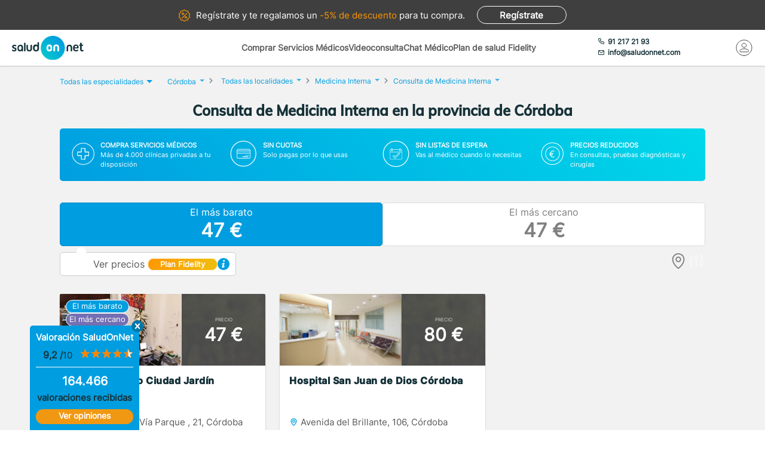

--- FILE ---
content_type: text/html; charset=utf-8
request_url: https://www.saludonnet.com/centros-medicos/medicina-interna/provincia/cordoba/2643-consulta
body_size: 30625
content:

<!DOCTYPE html>
<html lang="es">
<head>
    <meta charset="utf-8">
    <meta name="viewport" content="width=device-width, initial-scale=1">
    <title>Consulta de Medicina Interna en la provincia de C&#243;rdoba desde 47 €. Sin esperas - SaludOnNet</title>
    <meta name="description" content="Consulta de Medicina Interna en la provincia de C&#243;rdoba desde 47 €. Encuentra los mejores centros m&#233;dicos de Medicina interna en la provincia de C&#243;rdoba y acude sin esperas.">
    
    
    
        <link rel="preload" href="/Content/fonts/Inter-VF.woff2" as="font" type="font/woff2" crossorigin>
<link rel="preload" href="/Content/fonts/Mulish-VF.woff2" as="font" type="font/woff2" crossorigin>
            <link rel="stylesheet" rel="preload" type="text/css" href="/Content/css/bundles/SON-sonstyle-search-clinics-sass.css" as="style" />

            <link rel="preload" href="https://soncdn.azureedge.net/provider-images-container/9f55aa59-0c9f-4ae5-8fcf-2e87a9cc33ee.jpg" as="image" />

        <link rel="preload" href="/Scripts/marketplace/lib/jquery-1.7.2.min.js" as="script" />
        <link rel="preload" href="https://maps.googleapis.com/maps/api/js?key=AIzaSyCoezXaNL0iCplm2iQyXi6e9es83rWGUIo&libraries=places&language=es" data-cookieconsent="ignore" as="script" />
        <script src="/Scripts/marketplace/lib/jquery-1.7.2.min.js" type="text/javascript" defer></script>
        <link rel="preconnect" href="https://www.googletagmanager.com">

            <link rel="canonical" href="https://www.saludonnet.com/centros-medicos/medicina-interna/provincia/cordoba/2643-consulta" />


        <meta name="robots" content="index, follow">


<meta property="og:title" content="Consulta de Medicina Interna - SaludOnNet" />
<meta property="og:description" content="La consulta de Medicina Interna en #location-name# se centra en la atenci&#243;n integral de adultos, abordando desde enfermedades comunes hasta condiciones complejas. Los internistas est&#225;n capacitados para diagnosticar y tratar una amplia gama de enferme" />
<meta property="og:image" itemprop="image" content="https://soncdn.azureedge.net/portal/2643-consulta.jpg"/>
<meta property=”og:type” content=”website” />
<meta property="og:url" content="https://www.saludonnet.com/centros-medicos/medicina-interna/provincia/cordoba/2643-consulta" />

    


    

    <meta name="theme-color" content="#009EE0">
    <meta property="og:title" content="Consulta de Medicina Interna en la provincia de C&#243;rdoba desde 47 €. Sin esperas - SaludOnNet">
    <meta property="og:description" content="Consulta de Medicina Interna en la provincia de C&#243;rdoba desde 47 €. Encuentra los mejores centros m&#233;dicos de Medicina interna en la provincia de C&#243;rdoba y acude sin esperas.">
    <meta property="og:image" itemprop="image" content="https://www.saludonnet.com/content/img/backgrounds/mobile-herounit.jpg">
    <meta property=”og:type” content=”website” />
    <meta property="og:url" content="https://www.saludonnet.com/">
    <meta name="thumbnail" content="https://www.saludonnet.com/Content/img/svg/on-logo.svg" />
    <meta name="apple-itunes-app" content="app-id=409141015">
    <meta name="google-play-app" content="app-id=com.saludonnet.pacientes">
    <link rel="shortcut icon" href="/Content/img/favicon.ico">
    <link rel="icon" sizes="192x192" href="/Content/img/logos/sonlogo192.png">
    <link href="/Content/img/logos/icon-120x120.png" rel="apple-touch-icon" />
    <link href="/Content/img/logos/icon-152x152.png" rel="apple-touch-icon" sizes="152x152" />
    <link href="/Content/img/logos/icon-167x167.png" rel="apple-touch-icon" sizes="167x167" />
    <link href="/Content/img/logos/icon-180x180.png" rel="apple-touch-icon" sizes="180x180" />
    <link href="/Content/img/logos/icon-192x192.png" rel="icon" sizes="192x192" />
    <link href="/Content/img/logos/icon-128x128.png" rel="icon" sizes="128x128" />
    
    
    
        <script type="text/javascript">
            window.dataLayer = window.dataLayer || [];
            window.dataLayer.push({ ecommerce: null });  // Clear the previous ecommerce object.
            window.dataLayer.push({
                'businessType': 'Marketplace',
                'specialty': 'Medicina interna',
                'serviceForSale': 'Consulta de Medicina Interna',
                'event': 'view_item_list',
                'ecommerce': {
                    'item_list_id': 'ListadoProductos:Consulta de Medicina Interna#Córdoba',
                    'item_name': 'ListadoProductos',
                    'items': [
{'item_id': 'clon-1156#2643-consulta','item_name': 'Centro Médico Ciudad Jardín-Consulta de Medicina Interna','price': '47','item_category': 'Medicina interna'},{'item_id': 'clon-184#2643-consulta','item_name': 'Hospital San Juan de Dios Córdoba-Consulta de Medicina Interna','price': '80','item_category': 'Medicina interna'},
                    ]
                }
            });
        </script>
    


    <!-- Script para poder probar Page Speed Insights sin el banner de consentimiento de cookies-->
<script>
    window.addEventListener("CookiebotOnDialogInit", function () {
        if (Cookiebot.getDomainUrlParam("CookiebotScan") === "true")
            Cookiebot.setOutOfRegion();
    });
</script>

    <!-- Google Tag Manager -->
    <script data-cookieconsent="ignore">
        (function (w, d, s, l, i) {
            w[l] = w[l] || [];
            w[l].push({
                'gtm.start':
                    new Date().getTime(),
                event: 'gtm.js'
            });
            var f = d.getElementsByTagName(s)[0],
                j = d.createElement(s),
                dl = l != 'dataLayer' ? '&l=' + l : '';
            j.async = true;
            j.src =
                'https://www.googletagmanager.com/gtm.js?id=' + i + dl;
            f.parentNode.insertBefore(j, f);
        })(window, document, 'script', 'dataLayer', 'GTM-WPSL63');
    </script>
    <!-- End Google Tag Manager -->
<!-- Azure Insights-->
<script type="text/javascript">
var appInsights = window.appInsights ||
    function(config) {
        function r(config) {
            t[config] = function() {
                var i = arguments;
                t.queue.push(function() { t[config].apply(t, i) })
            }
        }

        var t = { config: config }, u = document, e = window, o = "script", s = u.createElement(o), i, f;
        for (s.src = config.url || "//az416426.vo.msecnd.net/scripts/a/ai.0.js", u.getElementsByTagName(o)[0].parentNode.appendChild(s), t.cookie = u.cookie, t.queue = [], i = ["Event", "Exception", "Metric", "PageView", "Trace"]; i.length;) r("track" + i.pop());
        return r("setAuthenticatedUserContext"), r("clearAuthenticatedUserContext"), config.disableExceptionTracking ||
        (i = "onerror", r("_" + i), f = e[i], e[i] = function(config, r, u, e, o) {
            var s = f && f(config, r, u, e, o);
            return s !== !0 && t["_" + i](config, r, u, e, o), s
        }), t
    }({ instrumentationKey: "24f6e516-b3b5-47c4-a73a-2630d4c90f57" });
window.appInsights = appInsights;
appInsights.trackPageView();
</script>
<!-- End Azure Insights)-->


<script type="application/ld+json">
    {
      "@context": "https://schema.org",
      "@type": "Organization",
      "name": "SaludOnNet",
      "legalName" : "Saludonnet Spain, S.L.",
      "url": "https://www.saludonnet.com/",
      "logo": "https://www.saludonnet.com/Content/img/svg/son-logo.svg",
      "sameAs": [
        "https://es-es.facebook.com/pages/category/Medical-Service/SaludOnNet-214957498526536",
        "https://twitter.com/saludonnet",
        "https://www.instagram.com/saludonnet",
        "https://es.linkedin.com/company/saludonnet",
        "https://www.youtube.com/channel/UCag68GsnagqzNb6C3G-S9vQ"
      ],
      "contactPoint": [
        {
          "@type": "ContactPoint",
          "telephone": "+34912172193",
          "email": "info@saludonnet.com",
          "contactType": "customer service",
          "areaServed": "ES",
          "availableLanguage": "es"
        }
      ]
    }
</script>
<script type="application/ld+json">
    {
        "@context": "http://schema.org",
        "@type": "WebSite",
        "name": "SaludOnNet",
        "url": "https://www.saludonnet.com/"
    }
</script>

</head>
<body>
        <!-- Google Tag Manager (noscript) -->
        <noscript>
            <iframe src="https://www.googletagmanager.com/ns.html?id=GTM-WPSL63"
                    height="0" width="0" style="display:none;visibility:hidden"></iframe>
        </noscript>
        <!-- End Google Tag Manager (noscript) -->
    <!-- Renderizado de librerias-->
    <script type="text/javascript">
        window.sOn = window.sOn || {};
        sOn.layoutView = sOn.layoutView || {};
        sOn.layoutView.isAnonymousUser = (/true/i).test('True');
        sOn.layoutView.userEmail = '';
        sOn.layoutView.signalRServerUrl = 'https://websocket.saludonnet.com/signalr';
        sOn.layoutView.countryCode = 'ES';
        sOn.layoutView.currencyCode = 'EUR';

        //Feature flags
        sOn.layoutView.isOnlineAppointmentFeatureEnabled = (/true/i).test('True');
    </script>
    <script src="https://maps.googleapis.com/maps/api/js?key=AIzaSyCoezXaNL0iCplm2iQyXi6e9es83rWGUIo&libraries=places&language=es" type="text/javascript" data-cookieconsent="ignore" defer></script>
    
    
    
    <script src="/Scripts/marketplace/lib/nouislider.min.js" defer></script>
<script src="/bundles/jsProductsSearchViewLibs?v=NRnbkTM6pZdIpGASVIMV8sdpJQEeJLdW64ttrGgcE9M1" defer></script>
        <script src="/Scripts/bundles/layout.min.js" defer></script>
<script src="/bundles/jsProductsSearchView?v=wEFxVd2MoPRaCsf6HUMjwhsGjod52dfjF_e249qnkNo1" defer></script>

    <script type="text/javascript">
    sOn.productSearchView = sOn.productSearchView || {};
    sOn.productSearchView.searchFilter = {
        serviceForSaleId: "2643-consulta",
        specialty: "medicina-interna",
        province: "cordoba",
        provinceOrCityName: "Córdoba",
        specialtyName: "Medicina interna",
        serviceName: "Consulta de Medicina Interna",
        city: "",
        isSearchingByStreet: "False",
        lat: "0".replace(',', '.'),
        lon: "0".replace(',', '.'),
        radiusInKm: "0",
        orderBy: ""
    };
    sOn.productSearchView.mustShowSegmentationSearch = (/true/i).test('True');
    sOn.productSearchView.hasAnyProductOnlineAppointment = (/true/i).test('False');
    sOn.productSearchView.SpecialtyName = "Medicina interna";
    sOn.productSearchView.ServiceForSale = "Consulta de Medicina Interna";
    sOn.productSearchView.CityName = "Córdoba";
    sOn.productSearchView.countryCode = 'ES';
    sOn.productSearchView.currencyCode = 'EUR';
    sOn.productSearchView.totalProducts = 2;
    sOn.productSearchView.specialtySlug = "medicina-interna";
    sOn.productSearchView.serviceForSaleSlug = "2643-consulta";
    sOn.productSearchView.hasAdvertisingCampaign = (/true/i).test('False');
    sOn.productSearchView.attractingLeadsCompanyId = "";
    sOn.productSearchView.portalBaseUrl = 'https://www.saludonnet.com';
    sOn.productSearchView.userPlanIsFidelity = (/true/i).test('False');
    sOn.productSearchView.hasAnyFidelityProduct = (/true/i).test('True');
    sOn.productSearchView.locationName = "C&#243;rdoba";
    // TODO: REVISAR - ELIMINAR TRAS REALIZAR EL TEST ABC - SOLO SE USAN LOS PRODUCTOS PARA EL TEST
    sOn.productSearchView.products = [{"IsGenericPhoto":false,"PictureId":"9f55aa59-0c9f-4ae5-8fcf-2e87a9cc33ee","PictureUrl":"https://soncdn.azureedge.net/provider-images-container/9f55aa59-0c9f-4ae5-8fcf-2e87a9cc33ee.jpg","ProviderName":"Centro Médico Ciudad Jardín","Price":47,"Address":"Avenida Gran Vía Parque , 21, Córdoba (Córdoba)","Url":"centro-medico-ciudad-jardin-medicina-interna-2643-consulta","Id":3339,"PostalCode":"14005","ProvinceId":"cordoba","CityId":"cordoba-cordoba","DistanceToClientInKm":1.3,"ProviderId":"clon-1156","Rating":3.92,"RatingsTotal":24,"PsychologySpecializationArea":[],"PsychologyTargetAudience":[],"Segmentation":{"IsCheapest":true,"HasAppointmentIn24H":false,"IsSelectionProduct":false,"IsNearestProduct":true},"ScheduleProp":{"HasOnlineAppointmentAvailable":false,"DayOfFirstAppointmentDatetimeAvailable":"","MonthOfFirstAppointmentDatetimeAvailable":"","TimeOfFirstAppointmentDatetimeAvailable":"","ProductCardCssClass":""},"IsFidelity":true,"FidelityPrice":[],"FidelityPriceForTemplate":0,"HasPriceRanges":false,"HasFidelityPrice":false,"HasToShowAppointmentManagementWithCost":false,"HasRatings":true,"RatingOverTenAsString":"7,8","HasRatingOverZero":true,"RatingRoundedToNearestHalfAsString":"4","IsServiceForSaleForAppointmentManagement":false},{"IsGenericPhoto":false,"PictureId":"","PictureUrl":"https://www.saludonnet.com/Content/img/photos/nophoto-3.jpg","ProviderName":"Hospital San Juan de Dios Córdoba","Price":80,"Address":"Avenida del Brillante, 106, Córdoba (Córdoba)","Url":"hospital-san-juan-de-dios-cordoba-medicina-interna-2643-consulta","Id":27259,"PostalCode":"14012","ProvinceId":"cordoba","CityId":"cordoba-cordoba","DistanceToClientInKm":2.9,"ProviderId":"clon-184","Rating":3,"RatingsTotal":2,"PsychologySpecializationArea":[],"PsychologyTargetAudience":[],"Segmentation":{"IsCheapest":false,"HasAppointmentIn24H":false,"IsSelectionProduct":false,"IsNearestProduct":false},"ScheduleProp":{"HasOnlineAppointmentAvailable":false,"DayOfFirstAppointmentDatetimeAvailable":"","MonthOfFirstAppointmentDatetimeAvailable":"","TimeOfFirstAppointmentDatetimeAvailable":"","ProductCardCssClass":""},"IsFidelity":false,"FidelityPrice":[],"FidelityPriceForTemplate":0,"HasPriceRanges":false,"HasFidelityPrice":false,"HasToShowAppointmentManagementWithCost":false,"HasRatings":true,"RatingOverTenAsString":"6","HasRatingOverZero":true,"RatingRoundedToNearestHalfAsString":"3","IsServiceForSaleForAppointmentManagement":false}];
    sOn.productSearchView.hasAppointmentManagement = (/true/i).test('False');
    sOn.layoutView.saludOnNetGlobalAverageRating = 4.6;
    </script>

    


    <script type="text/javascript">
        window.dataLayer = window.dataLayer || [];
        window.dataLayer.push({ ecommerce: null });  // Clear the previous ecommerce object.
        window.dataLayer.push({
            'event': 'view_item_list',
            'ecommerce': {
                'item_list_id': 'ListadoProductos:Consulta de Medicina Interna#Córdoba',
                'item_name': 'ListadoProductos',
                'items': [
{'item_id': 'clon-1156#2643-consulta','item_name': 'Centro Médico Ciudad Jardín-Consulta de Medicina Interna','price': '47','item_category': 'Medicina interna'},{'item_id': 'clon-184#2643-consulta','item_name': 'Hospital San Juan de Dios Córdoba-Consulta de Medicina Interna','price': '80','item_category': 'Medicina interna'},                ]
            }
        });
    </script>



    <!-- Fin renderizado de librerias-->

    <div id="main-wrapper" class="main-wrapper">
        <div id="inner-wrapper" class="inner-wrapper">
            
    <div id="signUpBanner_container" class="banner__signup">
        <p><span class="banner__signup__desktop-text">Regístrate y</span> te regalamos <span class="banner__signup__desktop-text">un </span><span> -5% de descuento</span> para tu compra<span class="banner__signup__desktop-text">.</span></p>
        <span id="signUpBanner_showsSignUpButton" class="btn hidden-link" data-cy="signUpBanner_showsSignUpButton" data-location="L3NpZ251cA==">
            Regístrate
        </span>
    </div>

<script type="text/javascript" defer>
    document.addEventListener("DOMContentLoaded", function () {
        $('#signUpBanner_showsSignUpButton').on('click', function() {
            dataLayer.push({
                'event': 'genericAnalyticsEvent',
                'eventCategory': 'plataforma',
                'eventAction': 'Pulsar el botón de registro',
                'eventLabel': 'El usuario pulsa el botón de registro desde el banner superior'
            });
        }); 
    });
</script>


                <header>
                    


<div class="header__logo">
    <div class="header__logos__wrapper">
        <a href="/">
            <img id="sonMainLogoDesktop" src="/Content/img/svg/son-logo.svg" alt="SaludOnNet" class="main__header__logo">
        </a>
    </div>
    <div>
    </div>
</div>
                    
    
<div class="header__search-wrapper">
    



<div class="header__search-link">
            <a id="showSearchPanelButton"
               href="#"
               class="active">
Comprar Servicios M&#233;dicos            </a>
            <a id="btnVideoVisitLanding"
               href="/video-consulta">
Videoconsulta            </a>
            <a id="btnVirtualVisitLanding"
               href="/chat-medico">
Chat M&#233;dico            </a>
            <a id="btnPersonalPlanLanding"
               href="/plan-de-salud-fidelity">
Plan de salud Fidelity            </a>
</div>
<div class="header__enterprise-link">
    <span data-location="L2VtcHJlc2Fz" class="hidden-link">Plan empresas</span>
</div>
</div>

<div id="marketplaceHeaderSearchPanel" style="display: none" class="search-dropdown">
    <p><strong>Realiza la búsqueda</strong></p>
    <div>
        <div id="marketplaceMedicalTermsSearchPanel" class="flex-wrapper flex-3">
            <span class="flex">
                <input id="marketplaceMedicalTermsSearch_keywordSelector" type="text" placeholder="Especialidad o nombre de la prueba"/>
                <span id="marketplaceMedicalTermsSearch_infoSearchMessage" class="message--error" style="display: none;" role="alert" aria-hidden="true"></span>
                <span id="marketplaceMedicalTermsSearch_keywordError" class="message--error" style="display: none;" role="alert" aria-hidden="true"></span>
            </span>
            <div class="flex">
                <input id="marketplaceMedicalTermsSearch_googleMapsLocationSelector" type="text" placeholder="Provincia o localidad"/>
                <span id="marketplaceMedicalTermsSearch_locationError" class="message--error" style="display: none;" role="alert" aria-hidden="true"></span>
            </div>
            <a id="marketplaceMedicalTermsSearch_button" href="#" class="btn btn--search">Buscar</a>
            <div>
                <button id="hideMarketplaceHeaderSearchButton" class="btn btn--close"></button>
            </div>
        </div>
    </div>
</div>



                    


<div class="header__profile-wrapper">
    

    <div id="unloggedMenu" data-cy="unloggedMenu" style="display: none;" class="header__unlogged-profile">
        <div>
    <div class="header__contact-link">
        <a href="tel:+34 91 217 21 93" id="headerTelephone"><span class="header__phone-text">91 217 21 93</span></a>
        <a href="mailto:info@saludonnet.com" id="headerEmail"><span class="header__email-text">info@saludonnet.com</span></a>
    </div>
    <a href="tel:+34912172193" class="header__mobile-phone" aria-label="teléfono"><span class="header__phone-image"></span></a>
    <p>LLAMAR</p>
</div>
        <div>
            <a
                id="showSignUpButton"
                data-cy="showSignUpButton"
                href="#"
                class="header__login"
                aria-label="Mi Cuenta"
            >
                <span class="header__login-image"></span>
            </a>
            
            <p>MI CUENTA</p>

            <div id="loginOrSignUpModal" class="header__profile__menu" style="display: none">
                <span id="headerDropdownLoginButton"
                    data-location="L2xvZ2lu"
                    class="btn hidden-link">
                    INICIAR SESIÓN
                </span>
                <hr>
                <p class="header__profile__menu__text">¿No tienes cuenta?</p>
                <span id="headerDropdownSignUpButton"
                    data-location="L3NpZ251cA=="
                    class="btn hidden-link">
                    REGÍSTRATE
                </span>
            </div>

        </div>
    </div>
    <div id="loggedMenu" style="display: none;" class="header__logged-profile">
        <div>
    <div class="header__contact-link">
        <a href="tel:+34 91 217 21 93" id="headerTelephone"><span class="header__phone-text">91 217 21 93</span></a>
        <a href="mailto:info@saludonnet.com" id="headerEmail"><span class="header__email-text">info@saludonnet.com</span></a>
    </div>
    <a href="tel:+34912172193" class="header__mobile-phone" aria-label="teléfono"><span class="header__phone-image"></span></a>
    <p>LLAMAR</p>
</div>
        <div class="header__logged-menu">
            <a id="showLoggedMenuOptionsButton" href="#" class="header__login" aria-label="Mi Cuenta"><span class="header__login-image"></span></a>
            <p>MI CUENTA</p>
        </div>
    </div>
    <span id="logoutErrorMessage" class="error-message" role="alert" aria-hidden="true" style="display: none;"></span>
    <div id="notifications"></div>
</div>
                    
    
    
        <div class="header__mobile-menu">
            <div class="header__search">
                <a id="showSearchPanelButton" href="#" aria-label="Buscar">
                </a>
                <p>BUSCAR</p>
            </div>
            <div id="" class="header__menu">
                <span></span>
                <span></span>
                <span></span>
                <span></span>
                <p>MENU</p>
            </div>
        </div>
        
<div id="" class="header-menu">
    <a href="#" class="header__user-menu__clipboard header-menu__dropdown">Especialidades</a>
    <div class="header-menu__section">
            <span class="line"></span>
            <a href="/servicios-medicos/acupuntura">Acupuntura</a>
            <span class="line"></span>
            <a href="/servicios-medicos/alergologia">Alergolog&#237;a</a>
            <span class="line"></span>
            <a href="/servicios-medicos/analisis-clinicos">Anal&#237;ticas y Gen&#233;tica</a>
            <span class="line"></span>
            <a href="/servicios-medicos/aparato-digestivo">Aparato Digestivo</a>
            <span class="line"></span>
            <a href="/servicios-medicos/cardiologia">Cardiolog&#237;a</a>
            <span class="line"></span>
            <a href="/servicios-medicos/cirugia-estetica">Cirug&#237;a Est&#233;tica</a>
            <span class="line"></span>
            <a href="/servicios-medicos/cirugia-general-y-del-aparato-digestivo">Cirug&#237;a General y del Aparato Digestivo</a>
            <span class="line"></span>
            <a href="/servicios-medicos/cirugia-maxilofacial">Cirug&#237;a Maxilofacial</a>
            <span class="line"></span>
            <a href="/servicios-medicos/dermatologia">Dermatolog&#237;a</a>
            <span class="line"></span>
            <a href="/servicios-medicos/endocrinologia-y-nutricion">Endocrinolog&#237;a y Nutrici&#243;n</a>
            <span class="line"></span>
            <a href="/servicios-medicos/fisioterapia">Fisioterapia</a>
            <span class="line"></span>
            <a href="/servicios-medicos/obstetricia-y-ginecologia">Ginecolog&#237;a y Obstetricia</a>
            <span class="line"></span>
            <a href="/servicios-medicos/hematologia">Hematolog&#237;a</a>
            <span class="line"></span>
            <a href="/servicios-medicos/homeopatia">Homeopat&#237;a</a>
            <span class="line"></span>
            <a href="/servicios-medicos/medicina-deportiva">Medicina Deportiva</a>
            <span class="line"></span>
            <a href="/servicios-medicos/medicina-estetica">Medicina Est&#233;tica</a>
            <span class="line"></span>
            <a href="/servicios-medicos/medicina-general">Medicina General</a>
            <span class="line"></span>
            <a href="/servicios-medicos/medicina-interna">Medicina Interna</a>
            <span class="line"></span>
            <a href="/servicios-medicos/nefrologia">Nefrolog&#237;a</a>
            <span class="line"></span>
            <a href="/servicios-medicos/neumologia">Neumolog&#237;a</a>
            <span class="line"></span>
            <a href="/servicios-medicos/neurologia">Neurolog&#237;a</a>
            <span class="line"></span>
            <a href="/servicios-medicos/odontologia">Odontolog&#237;a</a>
            <span class="line"></span>
            <a href="/servicios-medicos/oftalmologia">Oftalmolog&#237;a</a>
            <span class="line"></span>
            <a href="/servicios-medicos/oncologia-medica">Oncolog&#237;a M&#233;dica</a>
            <span class="line"></span>
            <a href="/servicios-medicos/oncologia-radioterapica">Oncolog&#237;a Radioter&#225;pica</a>
            <span class="line"></span>
            <a href="/servicios-medicos/otorrinolaringologia">Otorrinolaringolog&#237;a</a>
            <span class="line"></span>
            <a href="/servicios-medicos/pediatria">Pediatr&#237;a</a>
            <span class="line"></span>
            <a href="/servicios-medicos/podologia">Podolog&#237;a</a>
            <span class="line"></span>
            <a href="/servicios-medicos/psicologia">Psicolog&#237;a</a>
            <span class="line"></span>
            <a href="/servicios-medicos/psiquiatria">Psiquiatr&#237;a</a>
            <span class="line"></span>
            <a href="/servicios-medicos/radiodiagnostico">Radiolog&#237;a</a>
            <span class="line"></span>
            <a href="/servicios-medicos/rehabilitacion">Rehabilitaci&#243;n</a>
            <span class="line"></span>
            <a href="/servicios-medicos/reproduccion-asistida">Reproducci&#243;n asistida</a>
            <span class="line"></span>
            <a href="/servicios-medicos/reumatologia">Reumatolog&#237;a</a>
            <span class="line"></span>
            <a href="/servicios-medicos/traumatologia-y-cirugia-ortopedica">Traumatolog&#237;a y Cirug&#237;a Ortop&#233;dica</a>
            <span class="line"></span>
            <a href="/servicios-medicos/urgencias-domiciliarias">Urgencias Domiciliarias</a>
            <span class="line"></span>
            <a href="/servicios-medicos/urologia">Urolog&#237;a</a>
            <span class="line"></span>
            <a href="/servicios-medicos/radiodiagnostico/resonancia-magnetica">Resonancia Magn&#233;tica</a>
    </div>
        <span class="line"></span>
        <a href="#" class="header__user-menu__cross header-menu__dropdown">Intervenciones quirúrgicas</a>
        <div class="header-menu__section">
            <span class="line"></span>

            <a href="/cirugias" class="header-menu__surgeries">Ver todas las cirugías</a>
                <span class="line"></span>
                <a>Artroscopia de Rodilla - Menisco</a>
                <span class="line"></span>
                <a>Aumento de pechos. Mamoplastia</a>
                <span class="line"></span>
                <a>Cirug&#237;a del abdomen. Abdominoplastia</a>
                <span class="line"></span>
                <a>Cirug&#237;a de p&#225;rpados. Blefaroplastia</a>
                <span class="line"></span>
                <a>Elevaci&#243;n de pechos. Mastopexia</a>
                <span class="line"></span>
                <a>Liposucci&#243;n</a>
                <span class="line"></span>
                <a>Operaci&#243;n de Cataratas</a>
                <span class="line"></span>
                <a>Operaci&#243;n de Fimosis</a>
                <span class="line"></span>
                <a>Operaci&#243;n de Hemorroides</a>
                <span class="line"></span>
                <a>Operaci&#243;n de Hernia Inguinal</a>
                <span class="line"></span>
                <a>Operaci&#243;n de Hipermetrop&#237;a</a>
                <span class="line"></span>
                <a>Operaci&#243;n del S&#237;ndrome del T&#250;nel Carpiano</a>
                <span class="line"></span>
                <a>Operaci&#243;n de Miop&#237;a</a>
                <span class="line"></span>
                <a>Operaci&#243;n de Presbicia o vista cansada</a>
                <span class="line"></span>
                <a>Recambio de implantes mamarios</a>
                <span class="line"></span>
                <a>Reducci&#243;n de pechos. Mamoplastia</a>
                <span class="line"></span>
                <a>Reversi&#243;n de Vasectom&#237;a</a>
                <span class="line"></span>
                <a>Vasectom&#237;a</a>
        </div>
            <span class="line"></span>
        <span data-location="L3ZpZGVvLWNvbnN1bHRh" class="header__user-menu__video hidden-link">Videoconsulta</span>
            <span class="line"></span>
        <span data-location="L2NoYXQtbWVkaWNv" class="header__user-menu__chat hidden-link">Chat Médico</span>
            <span class="line"></span>
        <a href="/plan-de-salud-fidelity" class="header__user-menu__heart hidden-link">Plan de salud Fidelity <span>NUEVO</span></a>
    <span class="line"></span>
    <a href="https://www.saludonnet.com/blog" class="header__user-menu__browser">Nuestro blog de salud</a>
    <span class="line"></span>
    <span data-location="L2FjY2Vzby1wcm9mZXNpb25hbGVz" class="header__user-menu__professional hidden-link">¿Eres médico?</span>
    <span data-location="L2VtcHJlc2Fz" class="header__user-menu__enterprise hidden-link">Plan empresas</span>
        <a href="#" onclick="showSignUpModal()" class="header__user-menu__signup">Consigue un 5% descuento</a>
        <script type="text/javascript">
            /*Trapiche hasta terminar la tarea de cargar los js asíncronos*/
            function showSignUpModal() {
                var signUpModal = document.getElementById("signUpModalContainer");
                var overlay = document.getElementById("overlay");
                signUpModal.style.display = "block";
                overlay.style.display = "block";
            }
        </script>
    <a href="/contacto-saludonnet" class="header__user-menu__contact hidden-link">Contacto</a>
</div>
    


                </header>

    



<div class="subheader--mobile">
    <div class="content-wrapper">
                <div>
                    <span id=""
                       data-location="Lw=="
                       class="active hidden-link">
                        Comprar Servicios
                    </span>
                </div>
                <div>
                    <span id=""
                       data-location="L3ZpZGVvLWNvbnN1bHRh"
                       class="hidden-link">
                        Videoconsulta
                    </span>
                </div>
                <div>
                    <span id=""
                       data-location="L2NoYXQtbWVkaWNv"
                       class="hidden-link">
                        Chat M&#233;dico
                    </span>
                </div>
                <div>
                    <span id=""
                       data-location="L3BsYW4tZGUtc2FsdWQtZmlkZWxpdHk="
                       class="hidden-link">
                        Plan de salud Fidelity
                    </span>
                </div>
    </div>
</div>

            <div class="flex-wrapper">
                

<div id="loggedMenuOptionsPanel"></div>
<div id="collapsed-menu" class="collapsed-menu" data-cy="collapsed-menu">
    <div>
        <a id="uncollapseMenuButton" data-cy="uncollapseMenuButton" href="#" onclick="">
            <picture id="userProfileImageInCollapsedMenu"></picture>
        </a>
        <div class="menu__notifications menu__notifications--collapsed">
            <a href="/centro-notificaciones">
                <span class="notificationBell" style="display: none;"></span>
            </a>
        </div>
    </div>
</div>
<p id="loggedMenuOptionsErrorMessage" class="error-message menu__error" role="alert" aria-hidden="true" style="display: none;"></p>
                <div style="width: 100%;">
                    
















<div class="desktop-title-wrapper">
    <div class="breadcrumb__menu">
        <div class="content-wrapper">
            <div class="breadcrumb__specialties">
                <div id="showAllSpecialtiesButton_mobileView" class="breadcrumb__specialties__link">
                    <button>Especialidades<span class="breadcrumb__specialties__link__arrow"></span></button>
                </div>
                <div id="specialtiesContainer_mobileView" style="display: none;" class="breadcrumb__specialties__list-wrapper">
                    

<div id="listOfSpecialties" class="herounit__search__links__specialties__list">
    <div name="specialtiesPanelCloseButton" class="herounit__search__links__specialties__close"></div>
        <a href="/servicios-medicos/acupuntura" class="linkOfSpecialty">Acupuntura</a>
        <a href="/servicios-medicos/alergologia" class="linkOfSpecialty">Alergolog&#237;a</a>
        <a href="/servicios-medicos/analisis-clinicos" class="linkOfSpecialty">Anal&#237;ticas y Gen&#233;tica</a>
        <a href="/servicios-medicos/aparato-digestivo" class="linkOfSpecialty">Aparato Digestivo</a>
        <a href="/servicios-medicos/cardiologia" class="linkOfSpecialty">Cardiolog&#237;a</a>
        <a href="/servicios-medicos/cirugia-estetica" class="linkOfSpecialty">Cirug&#237;a Est&#233;tica</a>
        <a href="/servicios-medicos/cirugia-general-y-del-aparato-digestivo" class="linkOfSpecialty">Cirug&#237;a General y del Aparato Digestivo</a>
        <a href="/servicios-medicos/cirugia-maxilofacial" class="linkOfSpecialty">Cirug&#237;a Maxilofacial</a>
        <a href="/servicios-medicos/dermatologia" class="linkOfSpecialty">Dermatolog&#237;a</a>
        <a href="/servicios-medicos/endocrinologia-y-nutricion" class="linkOfSpecialty">Endocrinolog&#237;a y Nutrici&#243;n</a>
        <a href="/servicios-medicos/fisioterapia" class="linkOfSpecialty">Fisioterapia</a>
        <a href="/servicios-medicos/obstetricia-y-ginecologia" class="linkOfSpecialty">Ginecolog&#237;a y Obstetricia</a>
        <a href="/servicios-medicos/hematologia" class="linkOfSpecialty">Hematolog&#237;a</a>
        <a href="/servicios-medicos/homeopatia" class="linkOfSpecialty">Homeopat&#237;a</a>
        <a href="/servicios-medicos/medicina-deportiva" class="linkOfSpecialty">Medicina Deportiva</a>
        <a href="/servicios-medicos/medicina-estetica" class="linkOfSpecialty">Medicina Est&#233;tica</a>
        <a href="/servicios-medicos/medicina-general" class="linkOfSpecialty">Medicina General</a>
        <a href="/servicios-medicos/medicina-interna" class="linkOfSpecialty">Medicina Interna</a>
        <a href="/servicios-medicos/nefrologia" class="linkOfSpecialty">Nefrolog&#237;a</a>
        <a href="/servicios-medicos/neumologia" class="linkOfSpecialty">Neumolog&#237;a</a>
        <a href="/servicios-medicos/neurologia" class="linkOfSpecialty">Neurolog&#237;a</a>
        <a href="/servicios-medicos/odontologia" class="linkOfSpecialty">Odontolog&#237;a</a>
        <a href="/servicios-medicos/oftalmologia" class="linkOfSpecialty">Oftalmolog&#237;a</a>
        <a href="/servicios-medicos/oncologia-medica" class="linkOfSpecialty">Oncolog&#237;a M&#233;dica</a>
        <a href="/servicios-medicos/oncologia-radioterapica" class="linkOfSpecialty">Oncolog&#237;a Radioter&#225;pica</a>
        <a href="/servicios-medicos/otorrinolaringologia" class="linkOfSpecialty">Otorrinolaringolog&#237;a</a>
        <a href="/servicios-medicos/pediatria" class="linkOfSpecialty">Pediatr&#237;a</a>
        <a href="/servicios-medicos/podologia" class="linkOfSpecialty">Podolog&#237;a</a>
        <a href="/servicios-medicos/psicologia" class="linkOfSpecialty">Psicolog&#237;a</a>
        <a href="/servicios-medicos/psiquiatria" class="linkOfSpecialty">Psiquiatr&#237;a</a>
        <a href="/servicios-medicos/radiodiagnostico" class="linkOfSpecialty">Radiolog&#237;a</a>
        <a href="/servicios-medicos/rehabilitacion" class="linkOfSpecialty">Rehabilitaci&#243;n</a>
        <a href="/servicios-medicos/reproduccion-asistida" class="linkOfSpecialty">Reproducci&#243;n asistida</a>
        <a href="/servicios-medicos/reumatologia" class="linkOfSpecialty">Reumatolog&#237;a</a>
        <a href="/servicios-medicos/traumatologia-y-cirugia-ortopedica" class="linkOfSpecialty">Traumatolog&#237;a y Cirug&#237;a Ortop&#233;dica</a>
        <a href="/servicios-medicos/urgencias-domiciliarias" class="linkOfSpecialty">Urgencias Domiciliarias</a>
        <a href="/servicios-medicos/urologia" class="linkOfSpecialty">Urolog&#237;a</a>
</div>

                </div>
            </div>
            <div>
                <a href="/video-consulta">Videoconsulta</a>
            </div>
            <div>
                <a href="/chat-medico">Chat Médico</a>
            </div>
            <div>
                <a href="/plan-de-salud-fidelity">Plan de salud Fidelity</a>
            </div>
        </div>
    </div>
    <div class="breadcrumb">
        <div class="content-wrapper">
            <div class="breadcrumb__specialties">
                <div id="showAllSpecialtiesBreadcrumbButton" class="breadcrumb__specialties__link">
                    <button>Todas las especialidades<span class="breadcrumb__specialties__link__arrow"></span></button>
                </div>
                <div id="specialtiesContainer" style="display: none;" class="breadcrumb__specialties__list-wrapper">
                    

<div id="listOfSpecialties" class="herounit__search__links__specialties__list">
    <div name="specialtiesPanelCloseButton" class="herounit__search__links__specialties__close"></div>
        <a href="/servicios-medicos/acupuntura" class="linkOfSpecialty">Acupuntura</a>
        <a href="/servicios-medicos/alergologia" class="linkOfSpecialty">Alergolog&#237;a</a>
        <a href="/servicios-medicos/analisis-clinicos" class="linkOfSpecialty">Anal&#237;ticas y Gen&#233;tica</a>
        <a href="/servicios-medicos/aparato-digestivo" class="linkOfSpecialty">Aparato Digestivo</a>
        <a href="/servicios-medicos/cardiologia" class="linkOfSpecialty">Cardiolog&#237;a</a>
        <a href="/servicios-medicos/cirugia-estetica" class="linkOfSpecialty">Cirug&#237;a Est&#233;tica</a>
        <a href="/servicios-medicos/cirugia-general-y-del-aparato-digestivo" class="linkOfSpecialty">Cirug&#237;a General y del Aparato Digestivo</a>
        <a href="/servicios-medicos/cirugia-maxilofacial" class="linkOfSpecialty">Cirug&#237;a Maxilofacial</a>
        <a href="/servicios-medicos/dermatologia" class="linkOfSpecialty">Dermatolog&#237;a</a>
        <a href="/servicios-medicos/endocrinologia-y-nutricion" class="linkOfSpecialty">Endocrinolog&#237;a y Nutrici&#243;n</a>
        <a href="/servicios-medicos/fisioterapia" class="linkOfSpecialty">Fisioterapia</a>
        <a href="/servicios-medicos/obstetricia-y-ginecologia" class="linkOfSpecialty">Ginecolog&#237;a y Obstetricia</a>
        <a href="/servicios-medicos/hematologia" class="linkOfSpecialty">Hematolog&#237;a</a>
        <a href="/servicios-medicos/homeopatia" class="linkOfSpecialty">Homeopat&#237;a</a>
        <a href="/servicios-medicos/medicina-deportiva" class="linkOfSpecialty">Medicina Deportiva</a>
        <a href="/servicios-medicos/medicina-estetica" class="linkOfSpecialty">Medicina Est&#233;tica</a>
        <a href="/servicios-medicos/medicina-general" class="linkOfSpecialty">Medicina General</a>
        <a href="/servicios-medicos/medicina-interna" class="linkOfSpecialty">Medicina Interna</a>
        <a href="/servicios-medicos/nefrologia" class="linkOfSpecialty">Nefrolog&#237;a</a>
        <a href="/servicios-medicos/neumologia" class="linkOfSpecialty">Neumolog&#237;a</a>
        <a href="/servicios-medicos/neurologia" class="linkOfSpecialty">Neurolog&#237;a</a>
        <a href="/servicios-medicos/odontologia" class="linkOfSpecialty">Odontolog&#237;a</a>
        <a href="/servicios-medicos/oftalmologia" class="linkOfSpecialty">Oftalmolog&#237;a</a>
        <a href="/servicios-medicos/oncologia-medica" class="linkOfSpecialty">Oncolog&#237;a M&#233;dica</a>
        <a href="/servicios-medicos/oncologia-radioterapica" class="linkOfSpecialty">Oncolog&#237;a Radioter&#225;pica</a>
        <a href="/servicios-medicos/otorrinolaringologia" class="linkOfSpecialty">Otorrinolaringolog&#237;a</a>
        <a href="/servicios-medicos/pediatria" class="linkOfSpecialty">Pediatr&#237;a</a>
        <a href="/servicios-medicos/podologia" class="linkOfSpecialty">Podolog&#237;a</a>
        <a href="/servicios-medicos/psicologia" class="linkOfSpecialty">Psicolog&#237;a</a>
        <a href="/servicios-medicos/psiquiatria" class="linkOfSpecialty">Psiquiatr&#237;a</a>
        <a href="/servicios-medicos/radiodiagnostico" class="linkOfSpecialty">Radiolog&#237;a</a>
        <a href="/servicios-medicos/rehabilitacion" class="linkOfSpecialty">Rehabilitaci&#243;n</a>
        <a href="/servicios-medicos/reproduccion-asistida" class="linkOfSpecialty">Reproducci&#243;n asistida</a>
        <a href="/servicios-medicos/reumatologia" class="linkOfSpecialty">Reumatolog&#237;a</a>
        <a href="/servicios-medicos/traumatologia-y-cirugia-ortopedica" class="linkOfSpecialty">Traumatolog&#237;a y Cirug&#237;a Ortop&#233;dica</a>
        <a href="/servicios-medicos/urgencias-domiciliarias" class="linkOfSpecialty">Urgencias Domiciliarias</a>
        <a href="/servicios-medicos/urologia" class="linkOfSpecialty">Urolog&#237;a</a>
</div>

                </div>
            </div>
            
<div>
    <ol itemscope itemtype="http://schema.org/BreadcrumbList" class="breadcrumb__links">
        <li itemprop="itemListElement" itemscope itemtype="http://schema.org/ListItem">
            <a id="breadCrumbProvince" href="#" itemscope itemtype="http://schema.org/Thing" itemprop="item">
                <span itemprop="name">C&#243;rdoba</span>
            </a>
            <meta itemprop="position" content="1" />
                <div id="breadCrumbProvincesPanel" style="display: none;" class="breadcrumb__dropdown">
                    <span>Consulta de Medicina Interna</span>
                    <ol>
                            <li>
                                    <span data-location="L2NlbnRyb3MtbWVkaWNvcy9tZWRpY2luYS1pbnRlcm5hL3Byb3ZpbmNpYS9hLWNvcnVuYS8yNjQzLWNvbnN1bHRh" class="hidden-link">A Coru&#241;a</span>
                            </li>
                            <li>
                                    <span data-location="L2NlbnRyb3MtbWVkaWNvcy9tZWRpY2luYS1pbnRlcm5hL3Byb3ZpbmNpYS9hbGJhY2V0ZS8yNjQzLWNvbnN1bHRh" class="hidden-link">Albacete</span>
                            </li>
                            <li>
                                    <span data-location="L2NlbnRyb3MtbWVkaWNvcy9tZWRpY2luYS1pbnRlcm5hL3Byb3ZpbmNpYS9hbGljYW50ZS8yNjQzLWNvbnN1bHRh" class="hidden-link">Alicante</span>
                            </li>
                            <li>
                                    <span data-location="L2NlbnRyb3MtbWVkaWNvcy9tZWRpY2luYS1pbnRlcm5hL3Byb3ZpbmNpYS9hc3R1cmlhcy8yNjQzLWNvbnN1bHRh" class="hidden-link">Asturias</span>
                            </li>
                            <li>
                                    <span data-location="L2NlbnRyb3MtbWVkaWNvcy9tZWRpY2luYS1pbnRlcm5hL3Byb3ZpbmNpYS9iYWRham96LzI2NDMtY29uc3VsdGE=" class="hidden-link">Badajoz</span>
                            </li>
                            <li>
                                    <span data-location="L2NlbnRyb3MtbWVkaWNvcy9tZWRpY2luYS1pbnRlcm5hL3Byb3ZpbmNpYS9iYXJjZWxvbmEvMjY0My1jb25zdWx0YQ==" class="hidden-link">Barcelona</span>
                            </li>
                            <li>
                                    <span data-location="L2NlbnRyb3MtbWVkaWNvcy9tZWRpY2luYS1pbnRlcm5hL3Byb3ZpbmNpYS9iaXprYWlhLzI2NDMtY29uc3VsdGE=" class="hidden-link">Bizkaia</span>
                            </li>
                            <li>
                                    <span data-location="L2NlbnRyb3MtbWVkaWNvcy9tZWRpY2luYS1pbnRlcm5hL3Byb3ZpbmNpYS9jYWNlcmVzLzI2NDMtY29uc3VsdGE=" class="hidden-link">C&#225;ceres</span>
                            </li>
                            <li>
                                    <span data-location="L2NlbnRyb3MtbWVkaWNvcy9tZWRpY2luYS1pbnRlcm5hL3Byb3ZpbmNpYS9jYWRpei8yNjQzLWNvbnN1bHRh" class="hidden-link">C&#225;diz</span>
                            </li>
                            <li>
                                    <span data-location="L2NlbnRyb3MtbWVkaWNvcy9tZWRpY2luYS1pbnRlcm5hL3Byb3ZpbmNpYS9jYW50YWJyaWEvMjY0My1jb25zdWx0YQ==" class="hidden-link">Cantabria</span>
                            </li>
                            <li>
                                    <span data-location="L2NlbnRyb3MtbWVkaWNvcy9tZWRpY2luYS1pbnRlcm5hL3Byb3ZpbmNpYS9jYXN0ZWxsb24vMjY0My1jb25zdWx0YQ==" class="hidden-link">Castell&#243;n</span>
                            </li>
                            <li>
                                    <a href="/centros-medicos/medicina-interna/provincia/cordoba/2643-consulta">C&#243;rdoba</a>
                            </li>
                            <li>
                                    <span data-location="L2NlbnRyb3MtbWVkaWNvcy9tZWRpY2luYS1pbnRlcm5hL3Byb3ZpbmNpYS9jdWVuY2EvMjY0My1jb25zdWx0YQ==" class="hidden-link">Cuenca</span>
                            </li>
                            <li>
                                    <span data-location="L2NlbnRyb3MtbWVkaWNvcy9tZWRpY2luYS1pbnRlcm5hL3Byb3ZpbmNpYS9naXB1emtvYS8yNjQzLWNvbnN1bHRh" class="hidden-link">Gipuzkoa</span>
                            </li>
                            <li>
                                    <span data-location="L2NlbnRyb3MtbWVkaWNvcy9tZWRpY2luYS1pbnRlcm5hL3Byb3ZpbmNpYS9naXJvbmEvMjY0My1jb25zdWx0YQ==" class="hidden-link">Girona</span>
                            </li>
                            <li>
                                    <span data-location="L2NlbnRyb3MtbWVkaWNvcy9tZWRpY2luYS1pbnRlcm5hL3Byb3ZpbmNpYS9ncmFuYWRhLzI2NDMtY29uc3VsdGE=" class="hidden-link">Granada</span>
                            </li>
                            <li>
                                    <span data-location="L2NlbnRyb3MtbWVkaWNvcy9tZWRpY2luYS1pbnRlcm5hL3Byb3ZpbmNpYS9ndWFkYWxhamFyYS8yNjQzLWNvbnN1bHRh" class="hidden-link">Guadalajara</span>
                            </li>
                            <li>
                                    <span data-location="L2NlbnRyb3MtbWVkaWNvcy9tZWRpY2luYS1pbnRlcm5hL3Byb3ZpbmNpYS9odWVsdmEvMjY0My1jb25zdWx0YQ==" class="hidden-link">Huelva</span>
                            </li>
                            <li>
                                    <span data-location="L2NlbnRyb3MtbWVkaWNvcy9tZWRpY2luYS1pbnRlcm5hL3Byb3ZpbmNpYS9odWVzY2EvMjY0My1jb25zdWx0YQ==" class="hidden-link">Huesca</span>
                            </li>
                            <li>
                                    <span data-location="L2NlbnRyb3MtbWVkaWNvcy9tZWRpY2luYS1pbnRlcm5hL3Byb3ZpbmNpYS9pbGxlcy1iYWxlYXJzLzI2NDMtY29uc3VsdGE=" class="hidden-link">Illes Balears</span>
                            </li>
                            <li>
                                    <span data-location="L2NlbnRyb3MtbWVkaWNvcy9tZWRpY2luYS1pbnRlcm5hL3Byb3ZpbmNpYS9qYWVuLzI2NDMtY29uc3VsdGE=" class="hidden-link">Ja&#233;n</span>
                            </li>
                            <li>
                                    <span data-location="L2NlbnRyb3MtbWVkaWNvcy9tZWRpY2luYS1pbnRlcm5hL3Byb3ZpbmNpYS9sYS1yaW9qYS8yNjQzLWNvbnN1bHRh" class="hidden-link">La Rioja</span>
                            </li>
                            <li>
                                    <span data-location="L2NlbnRyb3MtbWVkaWNvcy9tZWRpY2luYS1pbnRlcm5hL3Byb3ZpbmNpYS9sYXMtcGFsbWFzLzI2NDMtY29uc3VsdGE=" class="hidden-link">Las Palmas</span>
                            </li>
                            <li>
                                    <span data-location="L2NlbnRyb3MtbWVkaWNvcy9tZWRpY2luYS1pbnRlcm5hL3Byb3ZpbmNpYS9sZW9uLzI2NDMtY29uc3VsdGE=" class="hidden-link">Le&#243;n</span>
                            </li>
                            <li>
                                    <span data-location="L2NlbnRyb3MtbWVkaWNvcy9tZWRpY2luYS1pbnRlcm5hL3Byb3ZpbmNpYS9sbGVpZGEvMjY0My1jb25zdWx0YQ==" class="hidden-link">Lleida</span>
                            </li>
                            <li>
                                    <span data-location="L2NlbnRyb3MtbWVkaWNvcy9tZWRpY2luYS1pbnRlcm5hL3Byb3ZpbmNpYS9tYWRyaWQvMjY0My1jb25zdWx0YQ==" class="hidden-link">Madrid</span>
                            </li>
                            <li>
                                    <span data-location="L2NlbnRyb3MtbWVkaWNvcy9tZWRpY2luYS1pbnRlcm5hL3Byb3ZpbmNpYS9tYWxhZ2EvMjY0My1jb25zdWx0YQ==" class="hidden-link">M&#225;laga</span>
                            </li>
                            <li>
                                    <span data-location="L2NlbnRyb3MtbWVkaWNvcy9tZWRpY2luYS1pbnRlcm5hL3Byb3ZpbmNpYS9tdXJjaWEvMjY0My1jb25zdWx0YQ==" class="hidden-link">Murcia</span>
                            </li>
                            <li>
                                    <span data-location="L2NlbnRyb3MtbWVkaWNvcy9tZWRpY2luYS1pbnRlcm5hL3Byb3ZpbmNpYS9vdXJlbnNlLzI2NDMtY29uc3VsdGE=" class="hidden-link">Ourense</span>
                            </li>
                            <li>
                                    <span data-location="L2NlbnRyb3MtbWVkaWNvcy9tZWRpY2luYS1pbnRlcm5hL3Byb3ZpbmNpYS9wYWxlbmNpYS8yNjQzLWNvbnN1bHRh" class="hidden-link">Palencia</span>
                            </li>
                            <li>
                                    <span data-location="L2NlbnRyb3MtbWVkaWNvcy9tZWRpY2luYS1pbnRlcm5hL3Byb3ZpbmNpYS9wb250ZXZlZHJhLzI2NDMtY29uc3VsdGE=" class="hidden-link">Pontevedra</span>
                            </li>
                            <li>
                                    <span data-location="L2NlbnRyb3MtbWVkaWNvcy9tZWRpY2luYS1pbnRlcm5hL3Byb3ZpbmNpYS9zYWxhbWFuY2EvMjY0My1jb25zdWx0YQ==" class="hidden-link">Salamanca</span>
                            </li>
                            <li>
                                    <span data-location="L2NlbnRyb3MtbWVkaWNvcy9tZWRpY2luYS1pbnRlcm5hL3Byb3ZpbmNpYS9zYW50YS1jcnV6LWRlLXRlbmVyaWZlLzI2NDMtY29uc3VsdGE=" class="hidden-link">Santa Cruz de Tenerife</span>
                            </li>
                            <li>
                                    <span data-location="L2NlbnRyb3MtbWVkaWNvcy9tZWRpY2luYS1pbnRlcm5hL3Byb3ZpbmNpYS9zZWdvdmlhLzI2NDMtY29uc3VsdGE=" class="hidden-link">Segovia</span>
                            </li>
                            <li>
                                    <span data-location="L2NlbnRyb3MtbWVkaWNvcy9tZWRpY2luYS1pbnRlcm5hL3Byb3ZpbmNpYS9zZXZpbGxhLzI2NDMtY29uc3VsdGE=" class="hidden-link">Sevilla</span>
                            </li>
                            <li>
                                    <span data-location="L2NlbnRyb3MtbWVkaWNvcy9tZWRpY2luYS1pbnRlcm5hL3Byb3ZpbmNpYS90YXJyYWdvbmEvMjY0My1jb25zdWx0YQ==" class="hidden-link">Tarragona</span>
                            </li>
                            <li>
                                    <span data-location="L2NlbnRyb3MtbWVkaWNvcy9tZWRpY2luYS1pbnRlcm5hL3Byb3ZpbmNpYS90b2xlZG8vMjY0My1jb25zdWx0YQ==" class="hidden-link">Toledo</span>
                            </li>
                            <li>
                                    <span data-location="L2NlbnRyb3MtbWVkaWNvcy9tZWRpY2luYS1pbnRlcm5hL3Byb3ZpbmNpYS92YWxlbmNpYS8yNjQzLWNvbnN1bHRh" class="hidden-link">Valencia</span>
                            </li>
                            <li>
                                    <span data-location="L2NlbnRyb3MtbWVkaWNvcy9tZWRpY2luYS1pbnRlcm5hL3Byb3ZpbmNpYS92YWxsYWRvbGlkLzI2NDMtY29uc3VsdGE=" class="hidden-link">Valladolid</span>
                            </li>
                            <li>
                                    <span data-location="L2NlbnRyb3MtbWVkaWNvcy9tZWRpY2luYS1pbnRlcm5hL3Byb3ZpbmNpYS96YXJhZ296YS8yNjQzLWNvbnN1bHRh" class="hidden-link">Zaragoza</span>
                            </li>
                    </ol>
                </div>
        </li>
        <li itemprop="itemListElement" itemscope itemtype="http://schema.org/ListItem">
            <a id="breadCrumbCity" href="#" itemscope itemtype="http://schema.org/Thing" itemprop="item">
                <span itemprop="name">Todas las localidades</span>
            </a>
            <meta itemprop="position" content="2" />
                <div id="breadCrumbCitiesPanel" style="display: none;" class="breadcrumb__dropdown">
                    <span>Consulta de Medicina Interna</span>
                    <ol>
                            <li>
                                <a href="/centros-medicos/medicina-interna/provincia/cordoba/2643-consulta">Todas las localidades</a>
                            </li>
                            <li>
                                <a href="/centros-medicos/medicina-interna/ciudad/cordoba-cordoba/2643-consulta">C&#243;rdoba</a>
                            </li>
                    </ol>
                </div>
        </li>
        <li itemprop="itemListElement" itemscope itemtype="http://schema.org/ListItem">
            <a id="breadCrumbSpecialty" href="#" itemscope itemtype="http://schema.org/Thing" itemprop="item">
                <span itemprop="name">Medicina Interna</span>
            </a>
            <meta itemprop="position" content="3" />
                <div id="breadCrumbSpecialtiesPanel" style="display: none;" class="breadcrumb__dropdown">
                    <span>C&#243;rdoba</span>
                    <ol>
                            <li>
                                    <span data-location="L3NlcnZpY2lvcy1tZWRpY29zL2FsZXJnb2xvZ2lhL3Byb3ZpbmNpYS9jb3Jkb2Jh" class="hidden-link">Alergolog&#237;a</span>
                            </li>
                            <li>
                                    <span data-location="L3NlcnZpY2lvcy1tZWRpY29zL2FuYWxpc2lzLWNsaW5pY29zL3Byb3ZpbmNpYS9jb3Jkb2Jh" class="hidden-link">Anal&#237;ticas y Gen&#233;tica</span>
                            </li>
                            <li>
                                    <span data-location="L3NlcnZpY2lvcy1tZWRpY29zL2FwYXJhdG8tZGlnZXN0aXZvL3Byb3ZpbmNpYS9jb3Jkb2Jh" class="hidden-link">Aparato Digestivo</span>
                            </li>
                            <li>
                                    <span data-location="L3NlcnZpY2lvcy1tZWRpY29zL2NhcmRpb2xvZ2lhL3Byb3ZpbmNpYS9jb3Jkb2Jh" class="hidden-link">Cardiolog&#237;a</span>
                            </li>
                            <li>
                                    <span data-location="L3NlcnZpY2lvcy1tZWRpY29zL2NpcnVnaWEtZ2VuZXJhbC15LWRlbC1hcGFyYXRvLWRpZ2VzdGl2by9wcm92aW5jaWEvY29yZG9iYQ==" class="hidden-link">Cirug&#237;a General y del Aparato Digestivo</span>
                            </li>
                            <li>
                                    <span data-location="L3NlcnZpY2lvcy1tZWRpY29zL2NpcnVnaWEtbWF4aWxvZmFjaWFsL3Byb3ZpbmNpYS9jb3Jkb2Jh" class="hidden-link">Cirug&#237;a Maxilofacial</span>
                            </li>
                            <li>
                                    <span data-location="L3NlcnZpY2lvcy1tZWRpY29zL2Rlcm1hdG9sb2dpYS9wcm92aW5jaWEvY29yZG9iYQ==" class="hidden-link">Dermatolog&#237;a</span>
                            </li>
                            <li>
                                    <span data-location="L3NlcnZpY2lvcy1tZWRpY29zL2VuZG9jcmlub2xvZ2lhLXktbnV0cmljaW9uL3Byb3ZpbmNpYS9jb3Jkb2Jh" class="hidden-link">Endocrinolog&#237;a y Nutrici&#243;n</span>
                            </li>
                            <li>
                                    <span data-location="L3NlcnZpY2lvcy1tZWRpY29zL2Zpc2lvdGVyYXBpYS9wcm92aW5jaWEvY29yZG9iYQ==" class="hidden-link">Fisioterapia</span>
                            </li>
                            <li>
                                    <span data-location="L3NlcnZpY2lvcy1tZWRpY29zL29ic3RldHJpY2lhLXktZ2luZWNvbG9naWEvcHJvdmluY2lhL2NvcmRvYmE=" class="hidden-link">Ginecolog&#237;a y Obstetricia</span>
                            </li>
                            <li>
                                    <span data-location="L3NlcnZpY2lvcy1tZWRpY29zL2hlbWF0b2xvZ2lhL3Byb3ZpbmNpYS9jb3Jkb2Jh" class="hidden-link">Hematolog&#237;a</span>
                            </li>
                            <li>
                                    <span data-location="L3NlcnZpY2lvcy1tZWRpY29zL21lZGljaW5hLWdlbmVyYWwvcHJvdmluY2lhL2NvcmRvYmE=" class="hidden-link">Medicina General</span>
                            </li>
                            <li>
                                    <a href="/servicios-medicos/medicina-interna/provincia/cordoba">Medicina Interna</a>
                            </li>
                            <li>
                                    <span data-location="L3NlcnZpY2lvcy1tZWRpY29zL25lZnJvbG9naWEvcHJvdmluY2lhL2NvcmRvYmE=" class="hidden-link">Nefrolog&#237;a</span>
                            </li>
                            <li>
                                    <span data-location="L3NlcnZpY2lvcy1tZWRpY29zL25ldW1vbG9naWEvcHJvdmluY2lhL2NvcmRvYmE=" class="hidden-link">Neumolog&#237;a</span>
                            </li>
                            <li>
                                    <span data-location="L3NlcnZpY2lvcy1tZWRpY29zL25ldXJvZmlzaW9sb2dpYS1jbGluaWNhL3Byb3ZpbmNpYS9jb3Jkb2Jh" class="hidden-link">Neurofisiolog&#237;a Cl&#237;nica</span>
                            </li>
                            <li>
                                    <span data-location="L3NlcnZpY2lvcy1tZWRpY29zL29mdGFsbW9sb2dpYS9wcm92aW5jaWEvY29yZG9iYQ==" class="hidden-link">Oftalmolog&#237;a</span>
                            </li>
                            <li>
                                    <span data-location="L3NlcnZpY2lvcy1tZWRpY29zL290b3JyaW5vbGFyaW5nb2xvZ2lhL3Byb3ZpbmNpYS9jb3Jkb2Jh" class="hidden-link">Otorrinolaringolog&#237;a</span>
                            </li>
                            <li>
                                    <span data-location="L3NlcnZpY2lvcy1tZWRpY29zL3BlZGlhdHJpYS9wcm92aW5jaWEvY29yZG9iYQ==" class="hidden-link">Pediatr&#237;a</span>
                            </li>
                            <li>
                                    <span data-location="L3NlcnZpY2lvcy1tZWRpY29zL3BvZG9sb2dpYS9wcm92aW5jaWEvY29yZG9iYQ==" class="hidden-link">Podolog&#237;a</span>
                            </li>
                            <li>
                                    <span data-location="L3NlcnZpY2lvcy1tZWRpY29zL3BzaWNvbG9naWEvcHJvdmluY2lhL2NvcmRvYmE=" class="hidden-link">Psicolog&#237;a</span>
                            </li>
                            <li>
                                    <span data-location="L3NlcnZpY2lvcy1tZWRpY29zL3BzaXF1aWF0cmlhL3Byb3ZpbmNpYS9jb3Jkb2Jh" class="hidden-link">Psiquiatr&#237;a</span>
                            </li>
                            <li>
                                    <span data-location="L3NlcnZpY2lvcy1tZWRpY29zL3JhZGlvZGlhZ25vc3RpY28vcHJvdmluY2lhL2NvcmRvYmE=" class="hidden-link">Radiodiagn&#243;stico</span>
                            </li>
                            <li>
                                    <span data-location="L3NlcnZpY2lvcy1tZWRpY29zL3JlaGFiaWxpdGFjaW9uL3Byb3ZpbmNpYS9jb3Jkb2Jh" class="hidden-link">Rehabilitaci&#243;n</span>
                            </li>
                            <li>
                                    <span data-location="L3NlcnZpY2lvcy1tZWRpY29zL3JldW1hdG9sb2dpYS9wcm92aW5jaWEvY29yZG9iYQ==" class="hidden-link">Reumatolog&#237;a</span>
                            </li>
                            <li>
                                    <span data-location="L3NlcnZpY2lvcy1tZWRpY29zL3RyYXVtYXRvbG9naWEteS1jaXJ1Z2lhLW9ydG9wZWRpY2EvcHJvdmluY2lhL2NvcmRvYmE=" class="hidden-link">Traumatolog&#237;a y Cirug&#237;a Ortop&#233;dica</span>
                            </li>
                            <li>
                                    <span data-location="L3NlcnZpY2lvcy1tZWRpY29zL3Vyb2xvZ2lhL3Byb3ZpbmNpYS9jb3Jkb2Jh" class="hidden-link">Urolog&#237;a</span>
                            </li>
                    </ol>
                </div>
        </li>
        <li itemprop="itemListElement" itemscope itemtype="http://schema.org/ListItem">
            <a id="breadCrumbServiceForSale" href="#" itemscope itemtype="http://schema.org/Thing" itemprop="item">
                <span itemprop="name">Consulta de Medicina Interna</span>
            </a>
            <meta itemprop="position" content="4" />
                <div id="breadCrumbServicesForSalePanel" style="display: none;" class="breadcrumb__dropdown">
                    <span>C&#243;rdoba</span>
                    <ol>
                            <li>
                                <a href="/centros-medicos/medicina-interna/provincia/cordoba/2643-consulta">Consulta de Medicina Interna</a>
                            </li>
                    </ol>
                </div>
        </li>
    </ol>
</div>
        </div>
    </div>
    <div class="search-title">

            <div class="subtitle-wrapper">
                <label id="servicio"></label>

                <h1 class="service-title mb0">Consulta de Medicina Interna en la provincia de C&#243;rdoba</h1>
                
            </div>
    </div>

    <div class="content-wrapper banner__buy-services__desktop-wrapper">
        <div class="banner__buy-services flex-wrapper">
            <div class="flex-wrapper">
                <div class="flex">
                    <img src="/Content/img/svg/icn-cross-white-circle.svg" alt="Compra servicios médicos" width="45" height="45" loading="lazy">
                    <div>
                        <p>COMPRA SERVICIOS MÉDICOS</p>
                        <p>Más de 4.000 clínicas privadas a tu disposición</p>
                    </div>
                </div>
                <div class="flex">
                    <img src="/Content/img/svg/icn-card-white-circle.svg" alt="Sin cuotas" width="45" height="45" loading="lazy">
                    <div>
                        <p>SIN CUOTAS</p>
                        <p>Solo pagas por lo que usas</p>
                    </div>
                </div>
            </div>
            <div class="flex-wrapper">
                <div class="flex">
                    <img src="/Content/img/svg/icn-calendar-white-circle.svg" alt="Sin listas de espera" width="45" height="45" loading="lazy">
                    <div>
                        <p>SIN LISTAS DE ESPERA</p>
                        <p>Vas al médico cuando lo necesitas</p>
                    </div>
                </div>
                <div class="flex">
                    <img src="/Content/img/svg/icn-coin-white-circle.svg" alt="Precios reducidos" width="45" height="45" loading="lazy">
                    <div>
                        <p>PRECIOS REDUCIDOS</p>
                        <p>En consultas, pruebas diagnósticas y cirugías</p>
                    </div>
                </div>
            </div>
        </div>
    </div>


        <div class="filter-wrapper products-filter">

            <div style="display: flex" class="content-wrapper segmentation-filter">
                <a id="appointmentIn24hSegmentationButton" href="#" class="segmentation__24h " style="display: none">
                    Cita rápida <span>0 €</span>
                </a>
                <a id="saludonnetSelectionSegmentationButton" href="#" class="segmentation__selection " style="display: none">
                    SaludOnNet Selection <span>0 €</span>
                </a>
                <a id="cheapestSegmentationButton" href="#" class="segmentation__cheapest active" style="display: ">
                    El más barato <span id="cheapestSegmentationUpperPriceId">47 €</span>
                </a>
                    <a id="nearestProductSegmentationButton" href="#" class="segmentation__nearest ">
                        El más cercano <span>47 €</span>
                    </a>
            </div>


            <div class="content-wrapper services-filter-wrapper">
                <div id="filterAndOrderPanel" class="flex-wrapper filter-dropdown-wrapper mt10" style="display:none">
                        <div id="marketplaceProductSearchOrderBySelectorPanel" class="flex flex-wrapper">
                            <div>
                                <label for="marketplaceProductSearchOrderBySelector">Ordenar por:</label>
                            </div>
                            <div>
                                <span class="custom-dropdown custom-dropdown--grey">
                                    <select id="marketplaceProductSearchOrderBySelector" class="custom-dropdown__select custom-dropdown__select--grey"></select>
                                </span>
                            </div>
                        </div>
                    <div class="flex flex-wrapper">
                        <div>
                            <label for="txtFilterProducts" class="filter__text">Filtrar:</label>
                        </div>
                        <div>
                            <input id="txtFilterProducts" data-cy="txtFilterProducts" class="card-filter" type="text" placeholder="Clínica, calle, CP, localidad, ..." />
                        </div>
                    </div>
                </div>
            </div>

        </div>
        <div class="flex-wrapper providers__info-wrapper content-wrapper pb10">
            <div class="flex-wrapper">
                                        <div class="fidelity-filter-wrapper fidelity-filter--desktop">
                            <div class="is-fidelity-filter">
                                <div class="flex-wrapper">
                                    <div>
                                        <label class="switch">
                                            <input id="showFidelityProductsPricesDesktop" type="checkbox" />
                                            <span class="slider"></span>
                                        </label>
                                        <label for="showFidelityProductsPricesDesktop">Ver precios <span class="fidelity-badge">Plan Fidelity</span></label>
                                    </div>
                                    <a href="#" id="fidelityInfoButtonDesktop">
                                        <img src="/Content/img/svg/icn-info.svg" alt="Más información">
                                    </a>
                                </div>
                            </div>
                        </div>

            </div>
            <div class="flex-wrapper">
                    <a id="showProductsMapButton" aria-label="Ver mapa"><span class="show-map-button--segmentation"></span></a>
                    <a id="closeProductsMapsButton" style="display: none;"><span class="collapsed-map-button--segmentation"></span></a>
                <div>
                    <a id="toggleFilterAndOrderPanelButton" href="#" style="display: flex"><span class="services-filter-button"></span></a>
                </div>
            </div>
        </div>
        <div>
                            <div class="content-wrapper fidelity-filter--mobile">
                    <div class="fidelity-filter-wrapper">
                        <div class="is-fidelity-filter">
                            <div class="flex-wrapper">
                                <div>
                                    <label class="switch">
                                        <input id="showFidelityProductsPricesMobile" type="checkbox" />
                                        <span class="slider"></span>
                                    </label>
                                    <label for="showFidelityProductsPricesMobile">Ver precios <span class="fidelity-badge">Plan Fidelity</span></label>
                                </div>
                                <a id="fidelityInfoButtonMobile" href="#">
                                    <img src="/Content/img/svg/icn-info.svg" alt="Más información">
                                </a>
                            </div>
                        </div>
                    </div>
                </div>
        </div>
        <div class="content-wrapper pb20">
            <div class="banner__fidelity-info" style="display: none;">
                <div class="banner__fidelity-info__header relative">
                    <p>No pagues por este servicio médico</p>
                    <a class="banner__fidelity-info__close"><img src="/Content/img/svg/icon-close-white.svg" alt=""></a>
                </div>
                <div class="splide">
                    <div class="splide__track">
                        <ul class="splide__list">
                            <li class="splide__slide">
                                <h5>Activa el Plan Fidelity y tendrás:</h5>
                                <div class="flex-wrapper">
                                    <div>
                                        <p class="banner__fidelity-service">3 servicios médicos grauitos</p>
                                        <p class="banner__fidelity-discount">Descuento en el resto de servicios</p>
                                    </div>
                                    <div>
                                        <p class="banner__fidelity-video">Videoconsultas ilimitadas</p>
                                        <p class="banner__fidelity-chat">Chats médicos ilimitados</p>
                                    </div>
                                </div>
                            </li>
                        </ul>
                    </div>
                </div>
                <div class="relative">
                    <a href="/plan-de-salud-fidelity" class="banner__fidelity-info__link" target="_blank">Más información</a>
                </div>
            </div>
        </div>
        <!-- Hide buy services link -->
        <div class="banner__buy-services__link flex" style="display: none;">
            <a id="howItWorksButton" href="#">¿Cómo funciona?</a>
        </div>
        <div class="content-wrapper banner__buy-services__mobile-wrapper">
            <div id="howItWorksPanel" class="banner__buy-services flex-wrapper">
                <div class="flex-wrapper">
                    <div class="flex">
                        <img src="/Content/img/svg/icn-cross-white-circle.svg" alt="Compra servicios médicos" width="30" height="30" loading="lazy">
                        <div>
                            <p>COMPRA SERVICIOS MÉDICOS</p>
                            <p>Más de 4.000 clínicas privadas a tu disposición</p>
                        </div>
                    </div>
                    <div class="flex">
                        <img src="/Content/img/svg/icn-card-white-circle.svg" alt="Sin cuotas" width="30" height="30" loading="lazy">
                        <div>
                            <p>SIN CUOTAS</p>
                            <p>Solo pagas por lo que usas</p>
                        </div>
                    </div>
                </div>
                <div class="flex-wrapper">
                    <div class="flex">
                        <img src="/Content/img/svg/icn-calendar-white-circle.svg" alt="Sin listas de espera" width="30" height="30" loading="lazy">
                        <div>
                            <p>SIN LISTAS DE ESPERA</p>
                            <p>Vas al médico cuando lo necesitas</p>
                        </div>
                    </div>
                    <div class="flex">
                        <img src="/Content/img/svg/icn-coin-white-circle.svg" alt="Precios reducidos" width="30" height="30" loading="lazy">
                        <div>
                            <p>PRECIOS REDUCIDOS</p>
                            <p>En consultas, pruebas diagnósticas y cirugías</p>
                        </div>
                    </div>
                </div>
            </div>
        </div>
        <div id="productMapsWrapper" class="map__wrapper" style="display: none;">
            <div id="productSearchByRadiusPanel" class="content-wrapper range-slider-wrapper flex-wrapper" style="display: none;">
                <div class="flex-3">
                    <p class="m0">Puedes obtener más resultados ampliando el radio de búsqueda.</p>
                </div>
                <div class="flex">
                    <div id="radiusProductsSearchSlider">

                    </div>
                </div>
            </div>

            <div id="productMaps" class="map" style="display: none; width: 100%; height: 250px; max-height: 500px; overflow: hidden;"></div>
        </div>

</div>

<div class="l-content-wrapper p0" role="main">
        <div>
                                </div>
        <div id="productsSearchResultsPanel" class="products-wrapper">
            <script id="productMapInfoWindowTemplate"  type="text/html">
    {{#product}}
    <a href="{{productUrl}}">
        <div class="map__tooltip">
            <div>
                <h1>{{providerName}}</h1>
                {{{rating}}}
                <p>{{address}} , {{cityName}} ({{provinceName}}), {{postalCode}}</p>
            </div>
            <div>
                <p>{{price}}</p>
            </div>
        </div>
    </a>
    {{/product}}
</script>
<script id="productMapInfoWindowWithoutPriceTemplate"  type="text/html">
    {{#product}}
    <a href="{{productUrl}}">
        <div class="map__tooltip">
            <div>
                <h1>{{providerName}}</h1>
                {{{rating}}}
                <p>{{address}} , {{cityName}} ({{provinceName}}), {{postalCode}}</p>
            </div>
            <div style="background: #009EE0;"></div>            
        </div>
    </a>
    {{/product}}
</script>



<script id="productsListTemplate" type="text/html">
    {{#products}}
    <a class="card card--big {{productWithOnlineAppointmentCssClass}}" href="{{url}}">
        <div class="img-wrapper">
            <div class="card__badge-wrapper">
                {{#isNearestProductSegmentation}}
                <span class="card__badge nearest-segmentation"></span>
                {{/isNearestProductSegmentation}}
                {{#isSelectionProductSegmentation}}
                <span class="card__badge saludonnet-selection-segmentation"></span>
                {{/isSelectionProductSegmentation}}
                {{#isCheapestSegmentation}}
                <span class="card__badge cheapest-segmentation"></span>
                {{/isCheapestSegmentation}}
                {{#hasAppointmentIn24HSegmentation}}
                <span class="card__badge appointment-in-24h-segmentation"></span>
                {{/hasAppointmentIn24HSegmentation}}
            </div>
            <img src="{{pictureUrl}}" alt="{{providerNameService}}" width="204" height="122" loading="lazy"
                 {{#isFirstProduct}}
                    fetchpriority="high"
                 {{/isFirstProduct}}>
            <div class="price">                    
                <div>
                    <p class="regular-price-text">{{priceLabel}}</p>
                    {{#hasFidelityPrice}}
                    <span class="price--original">{{price}}</span>
                    <hr>
                     <p class="regular-price-text">Precio <span class="fidelity-badge">Plan Fidelity</span></p>
                    <span>{{fidelityPriceForTemplate}} €</span>
                    {{/hasFidelityPrice}}
                    {{^hasFidelityPrice}}
                    <span>{{price}}</span>
                    {{/hasFidelityPrice}}
                </div>
            </div>
        </div>
        {{#isGenericPhoto}}
        <p class="no-photo-text">La imagen no se corresponde con el centro médico</p>
        {{/isGenericPhoto}}
        <div class="description-wrapper">
            <div class="ellipsis">
                <h2 class="title">{{providerName}}</h2>
            </div>
            <div class="card__appointment">
                {{#scheduleProp}}
                {{#hasOnlineAppointmentAvailable}}
                <div class="card__appointment-wrapper">
                    <span class="card__appointment__title">Próxima cita</span>
                    <span>{{dayOfFirstAppointmentDatetimeAvailable}}</span>
                    <span>/</span>
                    <span>{{monthOfFirstAppointmentDatetimeAvailable}}</span>
                    <span>/</span>
                    <span>{{timeOfFirstAppointmentDatetimeAvailable}}</span>
                </div>
                {{/hasOnlineAppointmentAvailable}}
                {{/scheduleProp}}
                {{^scheduleProp.hasOnlineAppointmentAvailable}}
                {{#hasToShowAppointmentManagementWithCost}}
                <div class="card__free-appointment__title"><p>Gestión de cita <strong>DISPONIBLE</strong></p></div>
                {{/hasToShowAppointmentManagementWithCost}}
                {{/scheduleProp.hasOnlineAppointmentAvailable}}
                </div>
                <div class="address-wrapper">
                    <p><span class="address__distance-icon"></span> {{address}}, {{postalCode}}</p>
                </div>

                {{#hasRatingOverZero}}

                <img src="https://www.saludonnet.com/Content/img/svg/stars-{{ratingRoundedToNearestHalfAsString}}.svg" class="rating-image" width="80" height="13" alt="valoración" loading="lazy" />
                <p class="rating-text">
                    <strong>{{ratingOverTenAsString}} </strong>
                    {{#hasRatings}}
                    {{#hasOverHundredRatings}}
                    (+100 valoraciones)
                    {{/hasOverHundredRatings}}
                    {{^hasOverHundredRatings}}
                    {{#hasOnlyOneRating}}
                    ({{ratingsTotal}} valoración)
                    {{/hasOnlyOneRating}}
                    {{^hasOnlyOneRating}}
                    ({{ratingsTotal}} valoraciones)
                    {{/hasOnlyOneRating}}
                    {{/hasOverHundredRatings}}
                    {{/hasRatings}}
                </p>
                {{/hasRatingOverZero}}
                {{^hasRatingOverZero}}
                <p class="rating-text no-rates"></p>
                {{/hasRatingOverZero}}
                <span class="button-medium md-trigger btn" data-cy="productProfileLinkButton" href="{{url}}" role="link">Ver servicio</span>
            </div>
        </a>
    {{/products}}
    {{^products}}
    <div class="no-results-wrapper">
        <h3>No existen productos que contengan los criterios especificados.</h3>
        <h4>Por favor, redefine tu búsqueda.</h4>
    </div>
    {{/products}}
</script>

<div id="marketplaceProductsSearchContainer" data-cy="marketplaceProductsSearchContainer" class="card-wrapper">
        <a id="ProductCard_3339" class="card card--big " href="/servicio-medico/centro-medico-ciudad-jardin-medicina-interna-2643-consulta">
            <div class="img-wrapper">
                <div class="card__badge-wrapper">
                    <span class="card__badge nearest-segmentation"></span>
                                                    <span class="card__badge cheapest-segmentation"></span>
                                </div>

                    <img src="https://soncdn.azureedge.net/provider-images-container/9f55aa59-0c9f-4ae5-8fcf-2e87a9cc33ee.jpg" alt="Centro M&#233;dico Ciudad Jard&#237;n Consulta de Medicina Interna en C&#243;rdoba" width="204" height="122"   />
                            <div class="price">
                                <div>
                                        <p class="regular-price-text">Precio</p>
                                                                            <span>47 €</span>
                                </div>
                            </div>

            </div>

            <div class="description-wrapper">
                <div class="ellipsis">
                    <h2 class="title">Centro M&#233;dico Ciudad Jard&#237;n</h2>
                </div>
                
                <div class="card__appointment">
                </div>
                <div class="address-wrapper">
                    <p><span class="address__distance-icon"></span> Avenida Gran V&#237;a Parque , 21, C&#243;rdoba (C&#243;rdoba), 14005</p>
                </div>

                    <img src="/Content/img/svg/stars-4.svg" class="rating-image" width="80" height="13" alt="valoración" loading="lazy"/>
                    <p class="rating-text">
                        <strong>7,8</strong>
                            <span>(24 valoraciones)</span>
                    </p>
                <span id="ProductButtonLink_3339" class="button-medium md-trigger btn" data-cy="productProfileLinkButton" href="/servicio-medico/centro-medico-ciudad-jardin-medicina-interna-2643-consulta" role="link">Ver servicio</span>
            </div>
        </a>
        <script type="text/javascript">
            //Registrando eventos de click de productos para eCommerce en GA4
            document.addEventListener("DOMContentLoaded", function () {
                var productCard_3339 = document.getElementById('ProductCard_3339');
                productCard_3339.addEventListener("click", () => {
                    window.dataLayer = window.dataLayer || [];
                    window.dataLayer.push({ ecommerce: null });  // Clear the previous ecommerce object.
                    window.dataLayer.push({
                        'event': 'select_item',
                        'ecommerce': {
                            'currency': 'EUR',
                            'value': '47',
                            'items':
                            [
                                {
                                    'item_id': 'clon-1156#2643-consulta',
                                    'item_name': 'Centro Médico Ciudad Jardín-Consulta de Medicina Interna',
                                    'price': "47",
                                    'item_category': 'Medicina interna'
                                }
                            ]
                        }
                    });
                });
            });
        </script>
        <a id="ProductCard_27259" class="card card--big " href="/servicio-medico/hospital-san-juan-de-dios-cordoba-medicina-interna-2643-consulta">
            <div class="img-wrapper">
                <div class="card__badge-wrapper">
                                                                </div>

                    <img src="https://www.saludonnet.com/Content/img/photos/nophoto-3.jpg" alt="Hospital San Juan de Dios C&#243;rdoba Consulta de Medicina Interna en C&#243;rdoba" width="204" height="122" loading=lazy fetchpriority=high />
                            <div class="price">
                                <div>
                                        <p class="regular-price-text">Precio</p>
                                                                            <span>80 €</span>
                                </div>
                            </div>

            </div>

            <div class="description-wrapper">
                <div class="ellipsis">
                    <h2 class="title">Hospital San Juan de Dios C&#243;rdoba</h2>
                </div>
                
                <div class="card__appointment">
                </div>
                <div class="address-wrapper">
                    <p><span class="address__distance-icon"></span> Avenida del Brillante, 106, C&#243;rdoba (C&#243;rdoba), 14012</p>
                </div>

                    <img src="/Content/img/svg/stars-3.svg" class="rating-image" width="80" height="13" alt="valoración" loading="lazy"/>
                    <p class="rating-text">
                        <strong>6</strong>
                            <span>(2 valoraciones)</span>
                    </p>
                <span id="ProductButtonLink_27259" class="button-medium md-trigger btn" data-cy="productProfileLinkButton" href="/servicio-medico/hospital-san-juan-de-dios-cordoba-medicina-interna-2643-consulta" role="link">Ver servicio</span>
            </div>
        </a>
        <script type="text/javascript">
            //Registrando eventos de click de productos para eCommerce en GA4
            document.addEventListener("DOMContentLoaded", function () {
                var productCard_27259 = document.getElementById('ProductCard_27259');
                productCard_27259.addEventListener("click", () => {
                    window.dataLayer = window.dataLayer || [];
                    window.dataLayer.push({ ecommerce: null });  // Clear the previous ecommerce object.
                    window.dataLayer.push({
                        'event': 'select_item',
                        'ecommerce': {
                            'currency': 'EUR',
                            'value': '80',
                            'items':
                            [
                                {
                                    'item_id': 'clon-184#2643-consulta',
                                    'item_name': 'Hospital San Juan de Dios Córdoba-Consulta de Medicina Interna',
                                    'price': "80",
                                    'item_category': 'Medicina interna'
                                }
                            ]
                        }
                    });
                });
            });
        </script>
</div>

<div id="marketplaceProductsSearchPagination"></div>
        </div>
    <div class="procedures__results-wrapper card__grid-view">
        <div>

            <div class="specialty__description-wrapper">
                <div id="procedureInfo" class="content-wrapper">
                    <h2 style="color:hsl(198, 100%, 44%) ">Lo que debes saber sobre este servicio</h2>
                    <h2>Consulta de Medicina Interna en la provincia de C&#243;rdoba. &#191;En qu&#233; consiste?</h2>
                    <p><p>La consulta de Medicina Interna en #location-name<strong># se centra en la atención integral de adultos, abordando desde enfermedades comunes hasta condiciones complejas</strong>. Los internistas están capacitados para diagnosticar y tratar una amplia gama de enfermedades, proporcionando un enfoque que incluye la prevención, el diagnóstico y el manejo de diversas condiciones médicas.</p><h3>¿Qué esperar en una consulta de Medicina Interna en Córdoba?</h3><p>Durante una consulta de Medicina Interna en Córdoba, el médico internista realizará una evaluación exhaustiva del paciente. Esto incluye:</p><ul><li><strong>Historial médico completo</strong>. Revisión detallada del historial de salud del paciente, incluyendo antecedentes familiares y sociales.</li><li><strong>Examen físico</strong>. Evaluación física general para identificar signos de posibles enfermedades.</li><li><strong>Diagnóstico preciso</strong>. Utilización de pruebas de laboratorio y estudios de imagen para obtener un diagnóstico claro.</li><li><strong>Plan de tratamiento personalizado</strong>. Desarrollo de un plan de tratamiento adaptado a las necesidades específicas del paciente.</li><li><strong>Seguimiento continuo.</strong> Monitoreo regular del estado de salud del paciente para ajustar tratamientos y prevenir complicaciones.</li></ul><h3>Servicios ofrecidos en la consulta de Medicina Interna en Córdoba</h3><p>Los servicios en la consulta de Medicina Interna en Córdoba son variados y están diseñados para abordar una amplia gama de necesidades de salud:</p><ul><li><strong>Chequeos generales</strong>: evaluaciones periódicas para mantener y mejorar la salud general.</li><li><strong>Manejo de enfermedades crónicas</strong>: control y tratamiento de condiciones como diabetes, hipertensión, y enfermedades cardíacas.</li><li><strong>Diagnóstico de enfermedades agudas</strong>: identificación y tratamiento de enfermedades repentinas como infecciones respiratorias, problemas gastrointestinales y otras afecciones agudas.</li><li><strong>Evaluación preoperatoria</strong>: valoración médica antes de cirugías para asegurar que el paciente esté en condiciones óptimas para el procedimiento.</li><li><strong>Consejo y educación</strong>: asesoramiento sobre hábitos de vida saludables, prevención de enfermedades y manejo de factores de riesgo.</li></ul><h3>Pruebas y procedimientos en la consulta de Medicina Interna</h3><p>Para un diagnóstico y tratamiento efectivos, la consulta de Medicina Interna en Córdoba puede incluir diversas pruebas y procedimientos, tales como:</p><ul><li><strong>Análisis de sangre y orina.</strong> Para detectar y monitorear diversas condiciones médicas.</li><li><strong>Electrocardiogramas (ECG).</strong> Para evaluar la salud del corazón.</li><li><strong>Pruebas de función pulmonar</strong>. Para diagnosticar y manejar enfermedades respiratorias.</li><li><strong>Ecografías y radiografías.</strong> Para obtener imágenes detalladas de órganos internos.</li><li><strong>Endoscopias</strong>. Para examinar el interior del tracto gastrointestinal y otros órganos.</li></ul><h3>Prevención y manejo de enfermedades en la consulta de Medicina Interna</h3><p>La prevención es un componente clave en la Medicina Interna. Durante la consulta, el médico internista en Córdoba trabajará con el paciente para desarrollar estrategias preventivas que incluyen:</p><ul><li><strong>Vacunaciones</strong>. Actualización de vacunas para prevenir enfermedades infecciosas.</li><li><strong>Asesoramiento sobre estilo de vida</strong>. Recomendaciones sobre dieta, ejercicio y otros hábitos saludables.</li><li><strong>Detección temprana</strong>. Pruebas de detección para identificar enfermedades en etapas tempranas.</li><li><strong>Educación del paciente</strong>. Información sobre cómo manejar enfermedades crónicas y prevenir complicaciones.</li></ul><h3>¿Cuándo acudir a una consulta de Medicina Interna en Córdoba?</h3><p>Es importante considerar una consulta de Medicina Interna en Córdoba en diversas situaciones, tales como:</p><ul><li><strong>Chequeo anual</strong>. Para evaluar y mantener la salud general.</li><li><strong>Síntomas persistentes</strong>. Como fatiga, dolor crónico, o síntomas inexplicables que requieren una evaluación médica.</li><li><strong>Manejo de enfermedades crónicas</strong>. Para el control regular de condiciones como diabetes, hipertensión y enfermedades cardíacas.</li><li><strong>Evaluaciones preoperatorias</strong>. Antes de someterse a procedimientos quirúrgicos.</li><li><strong>Seguimiento después de hospitalizaciones</strong>. Para asegurar una recuperación adecuada y prevenir complicaciones.</li></ul><p>En la consulta de Medicina Interna en Córdoba, los pacientes reciben una atención integral y personalizada, orientada a mantener y mejorar su salud a largo plazo. Los internistas en Córdoba están comprometidos con la excelencia médica, proporcionando cuidados de alta calidad y apoyando a los pacientes en cada etapa de su vida.</p></p>
                </div>
            </div>
        </div>
    </div>
</div>


    <div class="blog-post-section">
        <div class="content-wrapper">
            <h3>Artículos relacionados en nuestro blog</h3>
            <h4>Descubre cientos de artículos que te ayudarán a cuidarte mejor</h4>
            <div class="blog-post-section--desktop">
                <ul class="bxslider">
                    <li>
                            <div>
                                <a href="https://www.saludonnet.com/blog/hacer-visibles-las-enfermedades-raras/" target="_blank">
                                    <div class="blog-post__image-wrapper">
                                        <img src="https://soncdn.azureedge.net/blog/wp-content/uploads/2019/05/group-of-doctors.jpg" alt="Hacer visibles las enfermedades raras" loading="lazy"/>
                                    </div>
                                    <p><strong class="blog-post__title">Hacer visibles las enfermedades raras</strong></p>
                                    <p>Estas patologías, por lo general, son crónicas y degenerativas y en un 65% de los casos invalidantes para quienes las tienen.
</p>
                                    <p>Leer artículo ></p>
                                </a>
                            </div>
                            <div>
                                <a href="https://www.saludonnet.com/blog/objetivo-aumentar-el-diagnostico-precoz-en-los-celiacos/" target="_blank">
                                    <div class="blog-post__image-wrapper">
                                        <img src="https://soncdn.azureedge.net/blog/wp-content/uploads/2019/05/pan-y-cereales.jpg" alt="Objetivo: aumentar el diagn&#243;stico precoz en los celiacos" loading="lazy"/>
                                    </div>
                                    <p><strong class="blog-post__title">Objetivo: aumentar el diagn&#243;stico precoz en los celiacos</strong></p>
                                    <p>En España el 1% de la población es celiaca, aunque un 75% de las personas que padecen esta enfermedad están sin diagnosticar.
</p>
                                    <p>Leer artículo ></p>
                                </a>
                            </div>
                            <div>
                                <a href="https://www.saludonnet.com/blog/corticoides-tienen-tantos-efectos-secundarios/" target="_blank">
                                    <div class="blog-post__image-wrapper">
                                        <img src="https://soncdn.azureedge.net/blog/wp-content/uploads/2019/05/medicamentos.jpg" alt="Corticoides &#191;tienen tantos efectos secundarios?" loading="lazy"/>
                                    </div>
                                    <p><strong class="blog-post__title">Corticoides &#191;tienen tantos efectos secundarios?</strong></p>
                                    <p>Cuando el médico nos dice que debemos tomar corticoides nos vienen mil y un efecto secundario a la cabeza. ¿Realmente se merecen la mala fama que tienen?
</p>
                                    <p>Leer artículo ></p>
                                </a>
                            </div>
                    </li>
                    <li>
                            <div>
                                <a href="https://www.saludonnet.com/blog/prevencion-y-tratamiento-de-la-osteoporosis/" target="_blank">
                                    <div class="blog-post__image-wrapper">
                                        <img src="https://soncdn.azureedge.net/blog/wp-content/uploads/2019/05/medico-mostrando-radiografia-a-paciente.jpg" alt="Prevenci&#243;n y tratamiento de la osteoporosis" loading="lazy"/>
                                    </div>
                                    <p><strong class="blog-post__title">Prevenci&#243;n y tratamiento de la osteoporosis</strong></p>
                                    <p>La osteoporosis es una enfermedad que afecta a la densidad de los huesos, volviéndolos débiles y haciendo que se fracturen. Afecta a las mujeres sobre todo.
</p>
                                    <p>Leer artículo ></p>
                                </a>
                            </div>
                            <div>
                                <a href="https://www.saludonnet.com/blog/que-significa-y-causas-del-rdw-alto-o-bajo-en-una-analitica-de-sangre/" target="_blank">
                                    <div class="blog-post__image-wrapper">
                                        <img src="https://soncdn.azureedge.net/blog/wp-content/uploads/2019/10/rdw-alto-o-bajo.jpg" alt="Qu&#233; significa y causas del RDW alto o bajo en una anal&#237;tica de sangre" loading="lazy"/>
                                    </div>
                                    <p><strong class="blog-post__title">Qu&#233; significa y causas del RDW alto o bajo en una anal&#237;tica de sangre</strong></p>
                                    <p>Tener un RDW alto puede ser síntoma de algunas patologías. Este parámetro se usa generalmente cuando existe sospecha de anemia. 
</p>
                                    <p>Leer artículo ></p>
                                </a>
                            </div>
                            <div>
                                <a href="https://www.saludonnet.com/blog/que-tengo-que-hacer-si-soy-contacto-estrecho-de-un-positivo-en-covid-19/" target="_blank">
                                    <div class="blog-post__image-wrapper">
                                        <img src="https://soncdn.azureedge.net/blog/wp-content/uploads/2021/01/cuarentena-contacto.jpg" alt="&#191;Qu&#233; debo hacer si soy contacto estrecho de un positivo en Covid-19?" loading="lazy"/>
                                    </div>
                                    <p><strong class="blog-post__title">&#191;Qu&#233; debo hacer si soy contacto estrecho de un positivo en Covid-19?</strong></p>
                                    <p>Los contactos estrechos deben hacer una cuarentena de 10 días, aunque tengan una PCR negativa. ¿Sabes qué otras cosas deben hacer?
</p>
                                    <p>Leer artículo ></p>
                                </a>
                            </div>
                    </li>
                </ul>
            </div>
            <div class="blog-post-section--mobile">
                <ul class="bxslider">
                        <li>
                            <a href="https://www.saludonnet.com/blog/hacer-visibles-las-enfermedades-raras/" target="_blank">
                                <div class="blog-post__image-wrapper">
                                    <img src="https://soncdn.azureedge.net/blog/wp-content/uploads/2019/05/group-of-doctors.jpg" alt="Hacer visibles las enfermedades raras" loading="lazy"/>
                                </div>
                                <p><strong class="blog-post__title">Hacer visibles las enfermedades raras</strong></p>
                                <p>Estas patologías, por lo general, son crónicas y degenerativas y en un 65% de los casos invalidantes para quienes las tienen.
</p>
                                <p>Leer artículo ></p>
                            </a>
                        </li>
                        <li>
                            <a href="https://www.saludonnet.com/blog/objetivo-aumentar-el-diagnostico-precoz-en-los-celiacos/" target="_blank">
                                <div class="blog-post__image-wrapper">
                                    <img src="https://soncdn.azureedge.net/blog/wp-content/uploads/2019/05/pan-y-cereales.jpg" alt="Objetivo: aumentar el diagn&#243;stico precoz en los celiacos" loading="lazy"/>
                                </div>
                                <p><strong class="blog-post__title">Objetivo: aumentar el diagn&#243;stico precoz en los celiacos</strong></p>
                                <p>En España el 1% de la población es celiaca, aunque un 75% de las personas que padecen esta enfermedad están sin diagnosticar.
</p>
                                <p>Leer artículo ></p>
                            </a>
                        </li>
                        <li>
                            <a href="https://www.saludonnet.com/blog/corticoides-tienen-tantos-efectos-secundarios/" target="_blank">
                                <div class="blog-post__image-wrapper">
                                    <img src="https://soncdn.azureedge.net/blog/wp-content/uploads/2019/05/medicamentos.jpg" alt="Corticoides &#191;tienen tantos efectos secundarios?" loading="lazy"/>
                                </div>
                                <p><strong class="blog-post__title">Corticoides &#191;tienen tantos efectos secundarios?</strong></p>
                                <p>Cuando el médico nos dice que debemos tomar corticoides nos vienen mil y un efecto secundario a la cabeza. ¿Realmente se merecen la mala fama que tienen?
</p>
                                <p>Leer artículo ></p>
                            </a>
                        </li>
                        <li>
                            <a href="https://www.saludonnet.com/blog/prevencion-y-tratamiento-de-la-osteoporosis/" target="_blank">
                                <div class="blog-post__image-wrapper">
                                    <img src="https://soncdn.azureedge.net/blog/wp-content/uploads/2019/05/medico-mostrando-radiografia-a-paciente.jpg" alt="Prevenci&#243;n y tratamiento de la osteoporosis" loading="lazy"/>
                                </div>
                                <p><strong class="blog-post__title">Prevenci&#243;n y tratamiento de la osteoporosis</strong></p>
                                <p>La osteoporosis es una enfermedad que afecta a la densidad de los huesos, volviéndolos débiles y haciendo que se fracturen. Afecta a las mujeres sobre todo.
</p>
                                <p>Leer artículo ></p>
                            </a>
                        </li>
                        <li>
                            <a href="https://www.saludonnet.com/blog/que-significa-y-causas-del-rdw-alto-o-bajo-en-una-analitica-de-sangre/" target="_blank">
                                <div class="blog-post__image-wrapper">
                                    <img src="https://soncdn.azureedge.net/blog/wp-content/uploads/2019/10/rdw-alto-o-bajo.jpg" alt="Qu&#233; significa y causas del RDW alto o bajo en una anal&#237;tica de sangre" loading="lazy"/>
                                </div>
                                <p><strong class="blog-post__title">Qu&#233; significa y causas del RDW alto o bajo en una anal&#237;tica de sangre</strong></p>
                                <p>Tener un RDW alto puede ser síntoma de algunas patologías. Este parámetro se usa generalmente cuando existe sospecha de anemia. 
</p>
                                <p>Leer artículo ></p>
                            </a>
                        </li>
                        <li>
                            <a href="https://www.saludonnet.com/blog/que-tengo-que-hacer-si-soy-contacto-estrecho-de-un-positivo-en-covid-19/" target="_blank">
                                <div class="blog-post__image-wrapper">
                                    <img src="https://soncdn.azureedge.net/blog/wp-content/uploads/2021/01/cuarentena-contacto.jpg" alt="&#191;Qu&#233; debo hacer si soy contacto estrecho de un positivo en Covid-19?" loading="lazy"/>
                                </div>
                                <p><strong class="blog-post__title">&#191;Qu&#233; debo hacer si soy contacto estrecho de un positivo en Covid-19?</strong></p>
                                <p>Los contactos estrechos deben hacer una cuarentena de 10 días, aunque tengan una PCR negativa. ¿Sabes qué otras cosas deben hacer?
</p>
                                <p>Leer artículo ></p>
                            </a>
                        </li>
                </ul>
            </div>
        </div>
    </div>


<div class="banner__buy-services banner__buy-services--mobile flex-wrapper">
    <div class="flex-wrapper">
        <div class="flex">
            <img src="/Content/img/svg/icn-cross-white-circle.svg" alt="Compra servicios médicos" width="30" height="30" loading="lazy">
            <div>
                <p>COMPRA SERVICIOS MÉDICOS</p>
                <p>Más de 4.000 clínicas privadas a tu disposición</p>
            </div>
        </div>
        <div class="flex">
            <img src="/Content/img/svg/icn-card-white-circle.svg" alt="Sin cuotas" width="30" height="30" loading="lazy">
            <div>
                <p>SIN CUOTAS</p>
                <p>Solo pagas por lo que usas</p>
            </div>
        </div>
    </div>
    <div class="flex-wrapper">
        <div class="flex">
            <img src="/Content/img/svg/icn-calendar-white-circle.svg" alt="Sin listas de espera" width="30" height="30" loading="lazy">
            <div>
                <p>SIN LISTAS DE ESPERA</p>
                <p>Vas al médico cuando lo necesitas</p>
            </div>
        </div>
        <div class="flex">
            <img src="/Content/img/svg/icn-coin-white-circle.svg" alt="Precios reducidos" width="30" height="30" loading="lazy">
            <div>
                <p>PRECIOS REDUCIDOS</p>
                <p>En consultas, pruebas diagnósticas y cirugías</p>
            </div>
        </div>
    </div>
</div>

<div id="highlighted-ratings-container"></div>




<section class="valuable-services">
    <div class="content-wrapper">
            <h4>Servicios destacados</h4>
        <div class="valuable-services-slider">
                    <div>

                        <a href="/centros-medicos/alergologia/provincia/cordoba/19-consulta">

                            <span>
                                    <p>
                                        <strong>Consulta de Alergolog&#237;a en C&#243;rdoba</strong>
                                    </p>
                            </span>

                            <p>Desde 38 €</p>

                        </a>
                    </div>
                    <div>

                        <a href="/centros-medicos/alergologia/provincia/cordoba/pack-28-consulta-de-alergologia--pruebas-cutaneas-prick-test">

                            <span>
                                    <p>
                                        <strong>Consulta de Alergolog&#237;a + pruebas cut&#225;neas (prick test) en C&#243;rdoba</strong>
                                    </p>
                            </span>

                            <p>Desde 74 €</p>

                        </a>
                    </div>
                    <div>

                        <a href="/centros-medicos/cardiologia/provincia/cordoba/1098-consulta">

                            <span>
                                    <p>
                                        <strong>Consulta de Cardiolog&#237;a en C&#243;rdoba</strong>
                                    </p>
                            </span>

                            <p>Desde 38 €</p>

                        </a>
                    </div>
                    <div>

                        <a href="/centros-medicos/cardiologia/provincia/cordoba/1114-ecocardiograma-doppler-colo">

                            <span>
                                    <p>
                                        <strong>Ecocardiograma + Doppler Color en C&#243;rdoba</strong>
                                    </p>
                            </span>

                            <p>Desde 77 €</p>

                        </a>
                    </div>
                    <div>

                        <a href="/centros-medicos/cardiologia/provincia/cordoba/1118-ergometria-ecg-de-esfuerzo">

                            <span>
                                    <p>
                                        <strong>Ergometr&#237;a (Prueba de Esfuerzo) en C&#243;rdoba</strong>
                                    </p>
                            </span>

                            <p>Desde 87 €</p>

                        </a>
                    </div>
                    <div>

                        <a href="/centros-medicos/cirugia-general-y-del-aparato-digestivo/provincia/cordoba/6082-ff-colonoscopia-total-hasta-ciego">

                            <span>
                                    <p>
                                        <strong>Colonoscopia Total (hasta ciego) en C&#243;rdoba</strong>
                                    </p>
                            </span>

                            <p>Desde 290 €</p>

                        </a>
                    </div>
                    <div>

                        <a href="/centros-medicos/cirugia-general-y-del-aparato-digestivo/provincia/cordoba/6087-ff-gastroscopia-endoscopia-digestiva-alta">

                            <span>
                                    <p>
                                        <strong>Gastroscopia (Endoscopia Digestiva Alta) en C&#243;rdoba</strong>
                                    </p>
                            </span>

                            <p>Desde 290 €</p>

                        </a>
                    </div>
                    <div>

                        <a href="/centros-medicos/dermatologia/provincia/cordoba/2233-consulta">

                            <span>
                                    <p>
                                        <strong>Consulta de Dermatolog&#237;a en C&#243;rdoba</strong>
                                    </p>
                            </span>

                            <p>Desde 38 €</p>

                        </a>
                    </div>
                    <div>

                        <a href="/centros-medicos/dermatologia/provincia/cordoba/pack-31-crioterapia-eliminacion-de-pequenas-verrugas-y-otras-lesiones">

                            <span>
                                    <p>
                                        <strong>Crioterapia (eliminaci&#243;n de peque&#241;as verrugas y otras lesiones) en C&#243;rdoba</strong>
                                    </p>
                            </span>

                            <p>Desde 59 €</p>

                        </a>
                    </div>
                    <div>

                        <a href="/centros-medicos/fisioterapia/provincia/cordoba/5742-sesion-de-fisioterapia-terapeutica">

                            <span>
                                    <p>
                                        <strong>Sesi&#243;n de Fisioterapia Terap&#233;utica. Masaje manual en C&#243;rdoba</strong>
                                    </p>
                            </span>

                            <p>Desde 30 €</p>

                        </a>
                    </div>
                    <div>

                        <a href="/centros-medicos/obstetricia-y-ginecologia/provincia/cordoba/2989-consulta">

                            <span>
                                    <p>
                                        <strong>Consulta de Ginecolog&#237;a y obstetricia en C&#243;rdoba</strong>
                                    </p>
                            </span>

                            <p>Desde 38 €</p>

                        </a>
                    </div>
                    <div>

                        <a href="/centros-medicos/obstetricia-y-ginecologia/provincia/cordoba/pack-33-revision-anual-ginecologica">

                            <span>
                                    <p>
                                        <strong>Revisi&#243;n anual Ginecol&#243;gica en C&#243;rdoba</strong>
                                    </p>
                            </span>

                            <p>Desde 79 €</p>

                        </a>
                    </div>
                    <div>

                        <a href="/centros-medicos/oftalmologia/provincia/cordoba/3111-consulta">

                            <span>
                                    <p>
                                        <strong>Consulta de Oftalmolog&#237;a en C&#243;rdoba</strong>
                                    </p>
                            </span>

                            <p>Desde 34 €</p>

                        </a>
                    </div>
                    <div>

                        <a href="/centros-medicos/radiodiagnostico/provincia/cordoba/2370-mamografia-bilateral">

                            <span>
                                    <p>
                                        <strong>Mamograf&#237;a Bilateral en C&#243;rdoba</strong>
                                    </p>
                            </span>

                            <p>Desde 53 €</p>

                        </a>
                    </div>
                    <div>

                        <a href="/centros-medicos/radiodiagnostico/provincia/cordoba/2398-ecografia-mamaria">

                            <span>
                                    <p>
                                        <strong>Ecograf&#237;a Mamaria en C&#243;rdoba</strong>
                                    </p>
                            </span>

                            <p>Desde 43 €</p>

                        </a>
                    </div>
                    <div>

                        <a href="/centros-medicos/radiodiagnostico/provincia/cordoba/2399-ecografia-muscular">

                            <span>
                                    <p>
                                        <strong>Ecograf&#237;a Muscular o Tendinosa en C&#243;rdoba</strong>
                                    </p>
                            </span>

                            <p>Desde 48 €</p>

                        </a>
                    </div>
                    <div>

                        <a href="/centros-medicos/radiodiagnostico/provincia/cordoba/2406-ecografia-urologica-reno-ves">

                            <span>
                                    <p>
                                        <strong>Ecograf&#237;a Urol&#243;gica (Reno-Vesico-Prost&#225;tica) en C&#243;rdoba</strong>
                                    </p>
                            </span>

                            <p>Desde 48 €</p>

                        </a>
                    </div>
                    <div>

                        <a href="/centros-medicos/radiodiagnostico/provincia/cordoba/4512-t-a-c-cervical">

                            <span>
                                    <p>
                                        <strong>TAC de Cabeza o Cuello en C&#243;rdoba</strong>
                                    </p>
                            </span>

                            <p>Desde 97 €</p>

                        </a>
                    </div>
                    <div>

                        <a href="/centros-medicos/radiodiagnostico/provincia/cordoba/4518-t-a-c-abdominal">

                            <span>
                                    <p>
                                        <strong>TAC de Abdomen en C&#243;rdoba</strong>
                                    </p>
                            </span>

                            <p>Desde 97 €</p>

                        </a>
                    </div>
                    <div>

                        <a href="/centros-medicos/traumatologia-y-cirugia-ortopedica/provincia/cordoba/3582-consulta">

                            <span>
                                    <p>
                                        <strong>Consulta de Traumatolog&#237;a y Cirug&#237;a Ortop&#233;dica en C&#243;rdoba</strong>
                                    </p>
                            </span>

                            <p>Desde 38 €</p>

                        </a>
                    </div>
                    <div>

                        <a href="/centros-medicos/urologia/provincia/cordoba/3898-consulta">

                            <span>
                                    <p>
                                        <strong>Consulta de Urolog&#237;a en C&#243;rdoba</strong>
                                    </p>
                            </span>

                            <p>Desde 37 €</p>

                        </a>
                    </div>
                    <div>

                        <a href="/cirugias/operacion-de-fimosis/provincia/cordoba">

                            <span>
                                    <p>
                                        <strong>Cirug&#237;a de fimosis en C&#243;rdoba</strong>
                                    </p>
                            </span>

                            <p>Desde 575 €</p>

                        </a>
                    </div>
                    <div>

                        <a href="/cirugias/vasectomia/provincia/cordoba">

                            <span>
                                    <p>
                                        <strong>Vasectom&#237;a en C&#243;rdoba</strong>
                                    </p>
                            </span>

                            <p>Desde 570 €</p>

                        </a>
                    </div>

        </div>
    </div>
</section>




<section class="links-list links-list--four">
    <div class="content-wrapper">
            <h4>Centros recomendados</h4>
            <ul>
                    <li>
                        <a href="/clinica/centro-medico-ciudad-jardin">Centro M&#233;dico Ciudad Jard&#237;n</a>
                    </li>
                    <li>
                        <a href="/clinica/hospital-san-juan-de-dios-cordoba">Hospital San Juan de Dios C&#243;rdoba</a>
                    </li>
            </ul>
    </div>
</section>














                </div>
            </div>

            
    
    

    <!-- Modal con las provincias-->
    <div class="provincesModal__wrapper">
        <div id="provincesModalContainer" class="dialog dialog--xl" aria-hidden="true" role="dialog" style="display: none">
            <div class="dialog-body province-dialog">
	<span id="provincesModalCloseButton" class="md-close"></span>
	<div class="md-inner-wrapper">
		<img src="/Content/img/svg/son-logo.svg" alt="SaludOnNet" width="110" height="38" loading="lazy">
		<h4>Elige el mejor médico para ti. Sin listas de espera. Sin cuotas fijas.</h4>
		<div class="line"></div>
	    <p class="province-text">Para poder mostrarte los mejores servicios médicos cerca de ti (consultas, pruebas, revisiones y cirugías), necesitamos que nos idiques la provincia.</p>
		<div id="provincesContainer">
			<script id="templateOfListWithProvinces" type="text/html">
				<div id="listOfProvinces" class="provinces__list" style="display:none;">
					{{#items}}
						<a id="{{id}}" class="linkOfItemProvince">{{name}}</a>
					{{/items}}
				</div>
			</script>
		</div>
	</div>
	<div>
		<label id="labelErrorMessage" style="display: none"></label>
	</div>
</div>
;
        </div>
    </div>

    <div id="nearestSegmentationModal" class="dialog dialog--location" aria-hidden="true" role="dialog" style="display: none;">
        <div class="dialog-body">
            <span id="nearestSegmentationModalCloseButton" class="md-close"></span>
            <div class="md-inner-wrapper">
                <p><strong>Seleccionar ubicación</strong></p>
                <p>¿Quieres usar tu ubicación actual o seleccionar otra distinta?</p>
            </div>
            <div class="flex-wrapper">
                <a id="selectAnotherLocationButton" href="#">Seleccionar otra ubicación</a>
                <a id="getMyBrowserLocationButton" href="#">Usar ubicación actual</a>
            </div>
        </div>
    </div>
    <div id="nearestSegmentationLocationSearchModal" class="dialog dialog--location" aria-hidden="true" role="dialog" style="display: none;">
        <div class="dialog-body">
            <span id="nearestSegmentationLocationSearchModalCloseButton" class="md-close"></span>
            <div class="md-inner-wrapper">
                <p><strong>Seleccionar ubicación</strong></p>
                <input id="nearestSegmentationLocationSearch_googleMapsLocationSelector" type="text" placeholder="Provincia o localidad" />
                <p id="nearestSegmentationLocationSearch_locationError" class="error-message" style="display: none;" role="alert" aria-hidden="true"></p>
            </div>
        </div>
    </div>

    <div id="fidelityPlanInfoModal">
    <div class="modal--revealing__background">
        <div class="modal--revealing__content">
            <img src="/Content/img/svg/icn-close-dark-blue.svg" alt="Cerrar" class="modal--revealing__close">
            <h2>PLAN FIDELITY</h2>
            <h3>TU PLAN DE SALUD FLEXIBLE</h3>
            <p>El Plan de salud Fidelity te cubre <strong>3 servicios médicos</strong> presenciales, <strong>atención médica digital ilimitada</strong>, y hasta un <strong>-20% de descuento</strong> en más de 4.000 clínicas y hospitales privados. Sin esperas y sin letra pequeña. Punto.</p>
            <p class="modal--revealing__subtitle">COBERTURAS DEL PLAN FIDELITY</p>
            <div>
                <p><strong>3 servicios médicos gratis</strong></p>
                <ul>
                    <li><p>Consultas con especialistas</p></li>
                    <li><p>Consultas de Medicina General y Pediatría</p></li>
                    <li><p>Pruebas diagnósticas simples</p></li>
                    <li><p>Sesiones de fisioterapia y rehabilitación</p></li>
                </ul>
            </div>
            <div>
                <p><strong>Hasta un -20% de descuento</strong> en el resto de servicios médicos</p>
                <div class="modal--revealing__table">
                    <p>Ejemplo de ahorro</p>
                    <div class="modal--revealing__table__header">
                        <div class="flex-2">
                            <p><span>SIN</span> Plan Fidelity</p>
                        </div>
                        <div class="flex-2">
                            <p><span>CON</span> Plan Fidelity</p>
                        </div>
                        <div class="flex">
                            <p><span>AHORRO</span></p>
                        </div>
                    </div>
                    <div class="modal--revealing__table__content">
                        <div class="flex-2">
                            <div>
                                <p>COLONOSCOPIA</p>
                                <p><strong>278 €</strong></p>
                            </div>
                            <div>
                                <p>GASTROSCOPIA</p>
                                <p><strong>240 €</strong></p>
                            </div>
                            <div>
                                <p>TAC</p>
                                <p><strong>129 €</strong></p>
                            </div>
                        </div>
                        <div class="flex-2">
                            <div>
                                <p>COLONOSCOPIA</p>
                                <p><strong>237 €</strong></p>
                            </div>
                            <div>
                                <p>GASTROSCOPIA</p>
                                <p><strong>204 €</strong></p>
                            </div>
                            <div>
                                <p>TAC</p>
                                <p><strong>110 €</strong></p>
                            </div>
                        </div>
                        <div class="flex">
                            <div>
                                <p><strong>-41 €</strong></p>
                            </div>
                            <div>
                                <p><strong>-36 €</strong></p>
                            </div>
                            <div>
                                <p><strong>-19 €</strong></p>
                            </div>
                        </div>
                    </div>
                </div>
            </div>
            <div>
                <p><strong>Videoconsultas ilimitadas</strong></p>
                <p>Contacta con un médico tantas veces como lo necesites</p>
            </div>
            <div>
                <p><strong>Chats médicos ilimitados</strong></p>
                <p>Resuelve tus dudas médicas y recibe asesoramiento sobre hábitos de vida saludable</p>
            </div>
            <div>
                <p><strong>Y además...</strong></p>
                <ul>
                    <li><p>Programas de salud física y emocional</p></li>
                    <li><p>Receta electrónica</p></li>
                    <li><p>Prescripción electrónica</p></li>
                    <li><p>Registro de indicadores de salud</p></li>
                    <li><p>Historial médico en la nube</p></li>
                </ul>
            </div>
            <img src="/Content/img/icons/banner-fidelity-price.png" alt="Precio Fidelity" class="modal--revealing__banner">
            <a href="/plan-de-salud-fidelity" target="_blank" class="mt20 display-block">Más información</a>
        </div>
    </div>
</div>



            <div id="overlay" class="overlay" style="display: none;"></div>




<div id="saludOnNetGlobalRatingContainer" class="banner__rating">
    <a id="closeSaludOnNetGlobalRatingContainer" href="#" class="banner__rating__close"></a>
    <p class="banner__rating__header">Valoración SaludOnNet</p>
    <p>
        <span>
            <strong>
                <span >9,2</span> /<span class="banner__rating__total-number">10</span>
            </strong>
        </span>
        <span id="saludOnNetGlobalRatingsStar" class="rating"></span>
    </p>
    <div class="banner__rating__number">
        <p>164.466</p>
        <p><strong>valoraciones recibidas</strong></p>
    </div>
    <a href="/valoraciones-destacadas" class="btn btn--orange">Ver opiniones</a>
</div>
<footer style="">
        <div class="footer__links">
            <div class="content-wrapper">
                    <div class="flex">
                        <a href="/directorio-servicios-medicos">Especialidades y servicios</a>
                    </div>
                    <div class="flex">
                        <a href="/directorio-centros-medicos">Centros Médicos</a>
                    </div>
                <div class="flex">
                    <a href="/cirugias">Intervenciones quirúrgicas</a>
                </div>
                <div class="flex">
                    <a href="/valoraciones-destacadas">Valoraciones de pacientes</a>
                </div>
            </div>
        </div>
    
    <div class="footer__copyright" style="">
        <div class="content-wrapper">
                <div class="footer__social">
                    <p>Síguenos: </p>
                    <a href="https://www.facebook.com/pages/SaludOnNet/214957498526536" width="40" height="40" class="facebook" aria-label="Facebook"></a>
                    <a href="https://twitter.com/saludonnet" width="40" height="40" class="twitter-x" aria-label="Twitter X"></a>
                    <a href="https://www.instagram.com/saludonnet/" width="40" height="40" class="instagram" aria-label="Instagram"></a>
                    <a href="https://www.youtube.com/channel/UCag68GsnagqzNb6C3G-S9vQ" width="40" height="40" class="youtube" aria-label="YouTube"></a>
                </div>
                            <div class="footer__apps">
                    <p>Descárgate la App: </p>
                    <a id="footerIosAppDownload" href="https://itunes.apple.com/es/app/saludonnet-pacientes/id409141015?mt=8" target="_blank" rel="noopener">
                        <img src="/Content/img/svg/ios-app-icon-grey.svg" alt="Descarga la aplicación de SaludOnNet de la App Store" width="30" height="37" loading="lazy"/>
                    </a>
                    <a id="footerAndroidAppDownload" href="https://play.google.com/store/apps/details?id=com.saludonnet.pacientes&hl=es" target="_blank" rel="noopener">
                        <img src="/Content/img/svg/android-app-icon-grey.svg" alt="Descarga la aplicación de SaludOnNet de la Google Play" width="30" height="31" loading="lazy"/>
                    </a>
                </div>
        </div>
    </div>
    <div class="footer__bottom">
        <div class="content-wrapper">
            <div class="flex-wrapper">
                <div class="footer__products">
                    <p>Empresa</p>
                    <ul>
                            <li><a href="https://www.saludonnet.com/blog" target="_blank" title="Ir al blog de Saludonnet" rel="noopener">Blog</a></li>
                        <li><a href="/quienes-somos">Quiénes somos</a></li>
                        <li><a href="/contacto-saludonnet" >Opciones de contacto</a></li>
                        <li><a href="/terminos-legales#termsOfUse" >Condiciones de uso</a></li>
                        <li><a href="/politica-privacidad" >Política de privacidad</a></li>
                        <li><a href="/cookies" >Política de cookies</a></li>
                        <!-- <li><a href="#" id="footerVideoButton">Como funciona</a></li> -->
                    </ul>
                </div>
                    <div class="footer__products">
                        <p>Productos</p>
                        <ul>
                            <li><a href="/clinica">SaludOnNet clínica</a></li>
                            <li><a href="/aseguradora">SaludOnNet aseguradora</a></li>
                            <li><a href="/sistema-autorizador-conpay" >SaludOnNet conPay</a></li>
                            <li><a href="/empresas" >SaludOnNet Empresas</a></li>
                            <li><a href="/tpa" >SaludOnNet TPA Accidentes</a></li>
                            <li><a href="/tpa/asistencia" >SaludOnNet TPA Asistencia</a></li>
                            <li><a href="/acceso-profesionales" >Acceso a profesionales</a></li>
                        </ul>
                    </div>
                                    <div class="footer__products">
                        <p>Prensa</p>
                        <ul>
                            <li><a href="/notas-de-prensa" >Notas de prensa</a></li>
                            <li><a href="/medios-de-comunicacion" >SaludOnNet en los medios</a></li>
                            <li><span data-location="L21hdGVyaWFsZXMtcGFyYS1wcmVuc2E=" class="hidden-link">Materiales para la prensa</span></li>
                        </ul>
                        <a href="/saludonnet-solidario">SaludOnNet Solidario</a>
                    </div>
                <div class="footer__sellos">
                    <a href="https://www.confianzaonline.es/empresas/saludonnet.htm" target="_blank" rel="noopener noreferrer">
                        <picture>
                            <source srcset="/Content/img/logos/sello-confianza-white.webp" type="image/webp" loading="lazy">
                            <source srcset="/Content/img/logos/sello-confianza-white.png" type="image/png" loading="lazy">
                            <img src="/Content/img/logos/sello-confianza-white.png" alt="Confianza Online" width="180" height="85" loading="lazy">
                        </picture>
                    </a>
                    <div class="footer__ekomi">
                        <div class="flex-wrapper">
                            <div id="widget-container" class="ekomi-widget-container ekomi-widget-sf1542246671568a2c315"  ></div>

                                <a href="https://www.ekomi.es/testimonios-saludonnet.com.html" target="_blank"><img alt="saludonnet.com Reviews with ekomi.es" src="https://smart-widget-assets.ekomiapps.de/resources/ekomi_logo.png" style="display: none;"/></a>

                                <script type="text/javascript">
                                function registerWidget (w, token) {
                                    w['_ekomiWidgetsServerUrl'] = 'https://widgets.ekomi.com';
                                    w['_customerId'] = 154224;
                                    
                                    if (w['_language'] == undefined) {
                                        w['_language'] = new Array();
                                    }
                                    w['_language'][token] = 'auto';        
                                    
                                    if(typeof(w['_ekomiWidgetTokens']) !== 'undefined'){
                                        w['_ekomiWidgetTokens'][w['_ekomiWidgetTokens'].length] = token;
                                    } else {
                                        w['_ekomiWidgetTokens'] = new Array(token);
                                    }
                                    if(typeof(ekomiWidgetJs) == 'undefined') {
                                        ekomiWidgetJs = true;
                                        var scr = document.createElement('script');scr.src = 'https://sw-assets.ekomiapps.de/static_resources/widget.js';
                                        var head = document.getElementsByTagName('head')[0];head.appendChild(scr);
                                        
                                    } else {if (typeof ekomiWidgetMain != 'undefined') {ekomiWidgetMain('ajax', token);}}
                                    return true;
                                }
                                (function (w) {
                                        var token = 'sf1542246671568a2c315';
                                        var k = document.getElementsByClassName("ekomi-widget-" + token);
                                        for(var x=0;x<k.length;x++){ registerWidget(w,token); }
                                    })(window);
                                </script>
                            </div>
                        </div>
                    </div>
                </div>
                    <div class="footer__separator mt20 mb40"></div>
                    <div id="footerPromotionalSignUpPanel" class="footer__sign-up">
                        <p>-5%</p>
                        <p>
                            Regístrate y consigue un <strong>5% de descuento</strong> para tu próxima compra en SaludOnNet
                        </p>
                        <span id="footerPromotionalSignUpButton" class="btn btn--orange hidden-link" data-location="L3NpZ251cA==" >
                            REGÍSTRATE
                        </span>
                    </div>
            </div>
            <div class="footer__goberment-seals">
                <a href="https://aplicaciones.ciencia.gob.es/pyiINFO/buscarPyi.mec?&nif=B83214643" target="_blank" rel="noopener noreferrer">
                    <picture>
                        <source srcset="/Content/img/logos/sello-pyme-innovadora-horizontal-white.webp" type="image/webp" loading="lazy">
                        <source srcset="/Content/img/logos/sello-pyme-innovadora-horizontal-white.png" type="image/png" loading="lazy">
                        <img src="/Content/img/logos/sello-pyme-innovadora-horizontal-white.png" alt="Pyme Innovadora" width="240" height="64"
                            loading="lazy">
                    </picture>
                </a>
                <picture>
                    <source srcset="/Content/img/logos/sello-enisa.webp" type="image/webp" loading="lazy">
                    <source srcset="/Content/img/logos/sello-enisa.png" type="image/png" loading="lazy">
                    <img src="/Content/img/logos/sello-enisa.png" alt="Enisa" width="78" height="52"
                        loading="lazy">
                </picture>
            </div>
        </div>
    </div>
    
    <div class="footer__seals">
        <div class="content-wrapper">
            <div class="footer__seals__confianza-online">
                <p>SaludOnNet te garantiza una compra segura:</p>
                <a href="https://www.confianzaonline.es/empresas/saludonnet.htm" target="_blank" rel="noopener noreferrer">
                    <img src="/Content/img/logos/sello-confianza.png" alt="Confianza Online" width="125" height="59" loading="lazy">
                </a>
            </div>
            <p>Formas de pago:</p>
            <img src="/Content/img/logos/payment-cards.png" alt="Formas de pago" loading="lazy">
            <a href="https://aplicaciones.ciencia.gob.es/pyiINFO/buscarPyi.mec?&nif=B83214643" target="_blank" rel="noopener noreferrer" class="seal__pyme-innovadora">
                <img src="/Content/img/logos/sello-pyme-innovadora-horizontal.png" alt="Pyme Innovadora" height="50" loading="lazy">
            </a>
            <img src="/Content/img/logos/sello-enisa.png" alt="Enisa" width="564" height="52" loading="lazy" class="seal__enisa">
            <img src="/Content/img/logos/mcafee.png" alt="McAfee" class="seal__mcaffe" width="100" height="41" loading="lazy">
            <img src="https://seal.godaddy.com/images/3/es/siteseal_gd_3_h_l_m.gif" width="170" height="41" alt="GoDaddy" class="seal__godaddy" loading="lazy">

            <img src="/Content/img/logos/MicrosoftPartner.png" alt="Microsoft Partner" width="110" height="37" class="footer__seals--microsoft" loading="lazy">
        </div>
    </div>
        <div class="footer__media">
            <div class="content-wrapper">
                <p>Hablan de SaludOnNet:</p>
                <div>
                    <a href="/medios-de-comunicacion">
                        <img src="/Content/img/logos/antena3-white.png" alt="Antena 3" width="41" height="36" loading="lazy">
                    </a>
                    <a href="/medios-de-comunicacion">
                        <img src="/Content/img/logos/elpais-white.png" alt="El País" width="96" height="21" loading="lazy">
                    </a>
                </div>
                <div>
                    <a href="/medios-de-comunicacion">
                        <img src="/Content/img/logos/abc-white.png" alt="ABC" width="66" height="22" loading="lazy">
                    </a>
                    <a href="/medios-de-comunicacion">
                        <img src="/Content/img/logos/telecinco-white.png" alt="Telecinco" width="40" height="40" loading="lazy">
                    </a>
                </div>
                <div>
                    <a href="/medios-de-comunicacion">
                        <img src="/Content/img/logos/expansion-white.png" alt="Expansión" width="115" height="25" loading="lazy">
                    </a>
                    <a href="/medios-de-comunicacion">
                        <img src="/Content/img/logos/tve-white.png" alt="TVE" width="50" height="31" loading="lazy">
                    </a>
                </div>
                <div>
                    <a href="/medios-de-comunicacion">
                        <img src="/Content/img/logos/larazon-white.png" alt="La Razón" width="124" height="22" loading="lazy">
                    </a>
                    <a href="/medios-de-comunicacion">
                        <img src="/Content/img/logos/lasexta-white.png" alt="La Sexta" width="35" height="50" loading="lazy">
                    </a>
                </div>
            </div>
        </div>
    <div class="footer__copyright">
        
<p>© Copyright SaludOnNet 2026</p>
    </div>
</footer>

        </div>
    </div>

    
    
    



    <script type="text/javascript">
        function decodeFromBase64(encodedString) {
            return atob(encodedString);
        }

        document.addEventListener("DOMContentLoaded", function (event) {
            document.querySelectorAll('.hidden-link').forEach(function (element) {
                element.addEventListener("click", function (event) {
                    var encodeUrl = event.currentTarget.getAttribute("data-location");
                    var decodeUrl = decodeFromBase64(encodeUrl);
                    window.location = decodeUrl;
                });
            });
        });
    </script>
</body>
</html>


--- FILE ---
content_type: text/html; charset=utf-8
request_url: https://www.saludonnet.com/ratings/service-for-sale/highlighted/true
body_size: 1805
content:


<section class="user-comments-section">
    <h3>Más de 400.000 pacientes ya han utilizado SaludOnNet</h3>

	<div class="flex-wrapper user-comments-section__total-ratings">
        <div class="flex">
		    <p><strong class="user-comments-section__total-ratings__number"><span>9,2 </span> /10</strong><span id="saludOnNetRatingsStarInCarrousel" class="rating">4.6</span></p>
        </div>
        <div class="flex">
		    <p><strong>164.466 valoraciones</strong></p>
                <a href="/valoraciones-destacadas" >Ver ></a>
        </div>
	</div>
    <ul class="bxslider">
            <li>
                    <div>
                        <div>
                            <blockquote>Muy bien. Es la segunda vez que me presento a realizarme alguna prueba m&#233;dica y el trato no ha podido ser mejor, tanto en recepci&#243;n como las chicas que te hac&#237;an las pruebas</blockquote>
                        </div>
                        <div class="user-comment__footer">
                            <span>
                                <img src="https://www.saludonnet.com/Content/img/svg/stars-5.svg" alt="valoración" width="100" height="20" loading="lazy" />
                                <p>- Desiree O.</p>
                            </span>
                            <p>03/01/2026</p>
                        </div>
                    </div>
                    <div>
                        <div>
                            <blockquote>Un lugar donde encuentro siempre el precio justo y a m&#237; alcance con diferentes opciones para m&#237; valoraci&#243;n</blockquote>
                        </div>
                        <div class="user-comment__footer">
                            <span>
                                <img src="https://www.saludonnet.com/Content/img/svg/stars-5.svg" alt="valoración" width="100" height="20" loading="lazy" />
                                <p>- Esmeralda C.</p>
                            </span>
                            <p>03/01/2026</p>
                        </div>
                    </div>
                    <div>
                        <div>
                            <blockquote>Excelente, me di&#243; mucha variedad y oportunidad de elecci&#243;n. A precios no muy altos. Los recomiendo.</blockquote>
                        </div>
                        <div class="user-comment__footer">
                            <span>
                                <img src="https://www.saludonnet.com/Content/img/svg/stars-5.svg" alt="valoración" width="100" height="20" loading="lazy" />
                                <p>- An&#243;nimo</p>
                            </span>
                            <p>30/12/2025</p>
                        </div>
                    </div>
            </li>
            <li>
                    <div>
                        <div>
                            <blockquote>Saqu&#233; cita para atenci&#243;n de especialista y me la dieron para dentro de dos d&#237;as. Muy r&#225;pido !!!</blockquote>
                        </div>
                        <div class="user-comment__footer">
                            <span>
                                <img src="https://www.saludonnet.com/Content/img/svg/stars-5.svg" alt="valoración" width="100" height="20" loading="lazy" />
                                <p>- LEONOR C.</p>
                            </span>
                            <p>29/12/2025</p>
                        </div>
                    </div>
                    <div>
                        <div>
                            <blockquote>Me encanta la atenci&#243;n r&#225;pida, eficiente y amable del personal.
 Se agradece el trato recibido. 
Gente con mucha educaci&#243;n y saber estar. 
Mil gracias!!! Lo recomendar&#233;.</blockquote>
                        </div>
                        <div class="user-comment__footer">
                            <span>
                                <img src="https://www.saludonnet.com/Content/img/svg/stars-5.svg" alt="valoración" width="100" height="20" loading="lazy" />
                                <p>- Nuria P.</p>
                            </span>
                            <p>22/12/2025</p>
                        </div>
                    </div>
                    <div>
                        <div>
                            <blockquote>Es la 3&#176; o 4&#176; vez que repito con ellos y volver&#225; a haber una 5&#176;, Muy buenos profesionales si no tienes m&#233;dico privado a muy buen precio. Si siguen manteni&#233;ndolos, me tendr&#225;n como clienta. Feliz Navidad!</blockquote>
                        </div>
                        <div class="user-comment__footer">
                            <span>
                                <img src="https://www.saludonnet.com/Content/img/svg/stars-5.svg" alt="valoración" width="100" height="20" loading="lazy" />
                                <p>- Eva Mar&#237;a  M.</p>
                            </span>
                            <p>21/12/2025</p>
                        </div>
                    </div>
            </li>
            <li>
                    <div>
                        <div>
                            <blockquote>Facilidad de contrataci&#243;n por un coste reducido y poder elegir el centro. Siempre contrato con esta plataforma desde hace a&#241;os y nunca defrauda. Es la mejor opci&#243;n si no quieres o puedes tener que pagar un seguro anual. Un 10.</blockquote>
                        </div>
                        <div class="user-comment__footer">
                            <span>
                                <img src="https://www.saludonnet.com/Content/img/svg/stars-5.svg" alt="valoración" width="100" height="20" loading="lazy" />
                                <p>- Vicente O.</p>
                            </span>
                            <p>15/12/2025</p>
                        </div>
                    </div>
                    <div>
                        <div>
                            <blockquote>Servicio inmejorable de atenci&#243;n al cliente. Ponen toda su profesionalidad para atenderte en la compra de tu consulta, y sales contento de la atenci&#243;n recibida.</blockquote>
                        </div>
                        <div class="user-comment__footer">
                            <span>
                                <img src="https://www.saludonnet.com/Content/img/svg/stars-5.svg" alt="valoración" width="100" height="20" loading="lazy" />
                                <p>- An&#243;nimo</p>
                            </span>
                            <p>12/12/2025</p>
                        </div>
                    </div>
                    <div>
                        <div>
                            <blockquote>Genial porque al llegar yo no pod&#237;a mostrar en recepci&#243;n el mail de confirmaci&#243;n. Contact&#233; con una chica de SaludOnNet superrrr amable, lo envi&#243; a la cl&#237;nica sin problema y superrrr r&#225;pido.</blockquote>
                        </div>
                        <div class="user-comment__footer">
                            <span>
                                <img src="https://www.saludonnet.com/Content/img/svg/stars-5.svg" alt="valoración" width="100" height="20" loading="lazy" />
                                <p>- An&#243;nimo</p>
                            </span>
                            <p>12/12/2025</p>
                        </div>
                    </div>
            </li>
    </ul>
</section>

<script type="text/javascript">
    $('.bxslider').bxSlider({
        auto: true,
        pause: 10000
    });
</script>

--- FILE ---
content_type: image/svg+xml
request_url: https://www.saludonnet.com/Content/img/svg/stars-5.svg
body_size: 1906
content:
<svg width="100" height="18" viewBox="0 0 100 18" fill="none" xmlns="http://www.w3.org/2000/svg">
<g clip-path="url(#clip0_11_67)">
<path d="M90.4762 0L93.0607 6.87488H100L94.3381 10.9125L96.3619 18L90.4762 13.7509L84.5905 18L86.6143 10.9125L80.9524 6.87488H87.8917L90.4762 0ZM70.2381 0L72.8226 6.87488H79.7619L74.1 10.9125L76.1238 18L70.2381 13.7509L64.3524 18L66.3762 10.9125L60.7143 6.87488H67.6536L70.2381 0ZM50 0L52.5845 6.87488H59.5238L53.8619 10.9125L55.8857 18L50 13.7509L44.1143 18L46.1381 10.9125L40.4762 6.87488H47.4155L50 0ZM29.7619 0L32.3464 6.87488H39.2857L33.6238 10.9125L35.6476 18L29.7619 13.7509L23.8762 18L25.9 10.9125L20.2381 6.87488H27.1774L29.7619 0ZM9.52381 0L12.1083 6.87488H19.0476L13.3857 10.9125L15.4095 18L9.52381 13.7509L3.6381 18L5.6619 10.9125L0 6.87488H6.93929L9.52381 0Z" fill="#D9D9D9"/>
<path fill-rule="evenodd" clip-rule="evenodd" d="M3.63643 18L9.51945 13.7509V0L6.93611 6.87488H0L5.65931 10.9125L3.63643 18ZM15.4034 18L9.52001 13.7509V0L12.1035 6.87488H19.04L13.3804 10.9125L15.4034 18Z" fill="#FF8400"/>
<path fill-rule="evenodd" clip-rule="evenodd" d="M23.8764 18L29.7594 13.7509V0L27.1761 6.87488H20.24L25.8993 10.9125L23.8764 18ZM35.6434 18L29.76 13.7509V0L32.3435 6.87488H39.28L33.6204 10.9125L35.6434 18Z" fill="#FF8400"/>
<path fill-rule="evenodd" clip-rule="evenodd" d="M44.1164 18L49.9995 13.7509V0L47.4161 6.87488H40.48L46.1393 10.9125L44.1164 18ZM55.8834 18L50 13.7509V0L52.5835 6.87488H59.52L53.8604 10.9125L55.8834 18Z" fill="#FF8400"/>
<path fill-rule="evenodd" clip-rule="evenodd" d="M64.3564 18L70.2395 13.7509V0L67.6561 6.87488H60.72L66.3793 10.9125L64.3564 18ZM76.1234 18L70.24 13.7509V0L72.8235 6.87488H79.76L74.1004 10.9125L76.1234 18Z" fill="#FF8400"/>
<path fill-rule="evenodd" clip-rule="evenodd" d="M84.5964 18L90.4794 13.7509V0L87.8961 6.87488H80.96L86.6193 10.9125L84.5964 18ZM96.3634 18L90.48 13.7509V0L93.0635 6.87488H100L94.3404 10.9125L96.3634 18Z" fill="#FF8400"/>
</g>
<defs>
<clipPath id="clip0_11_67">
<rect width="100" height="18" fill="white"/>
</clipPath>
</defs>
</svg>
